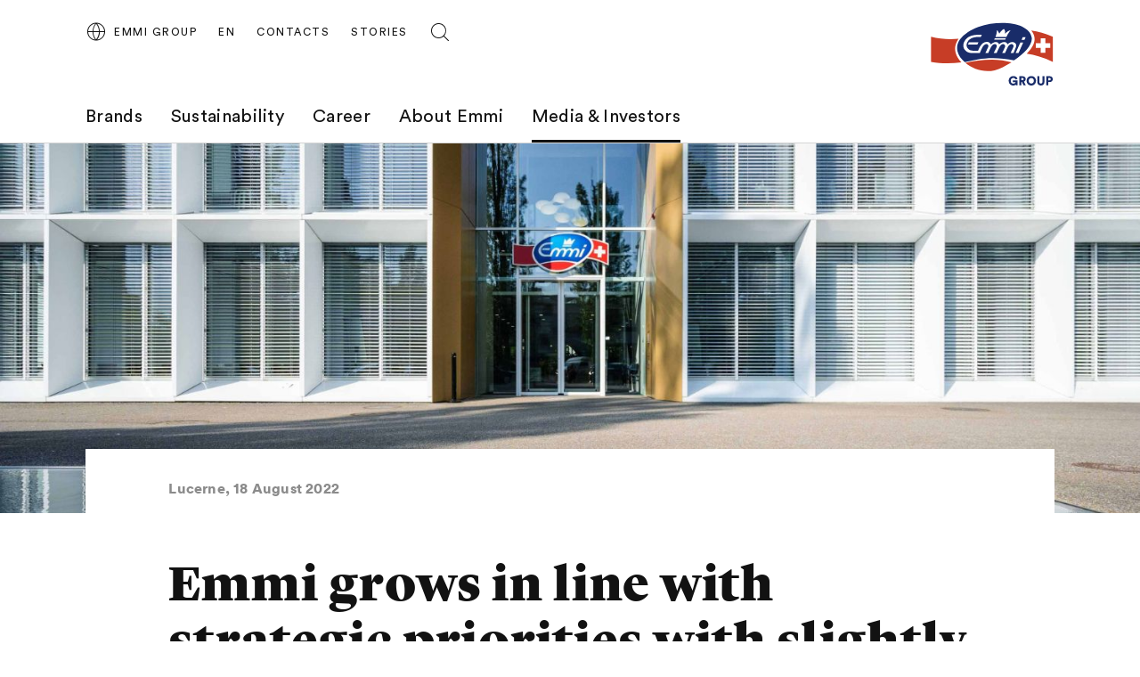

--- FILE ---
content_type: text/html;charset=UTF-8
request_url: https://group.emmi.com/che/en/media-investors/media-releases/emmi-hyr-2022
body_size: 13175
content:
<!DOCTYPE html>
<html lang="en" data-g-name="Page" data-setup='{ "authorMode": false, "allowGpcOptOut": false, "useGdpr": true, "isPrivacyPage": false }'
>

<head>
	
	



<meta charset="utf-8">

<meta name="application-name" content="emmi">
<meta name="viewport" content="width=device-width, initial-scale=1">
<meta name="keywords" content="">
<meta name="title" content="Emmi grows in line with strategic priorities with slightly lower profitability | Emmi Group">
<meta name="description" content="Ad hoc announcement pursuant to Art. 53 LR">

<link rel="canonical" itemprop="url" href="http://group.emmi.com/che/en/media-investors/media-releases/emmi-hyr-2022">

<link rel="alternate" hreflang="de-CH" href="https://group.emmi.com/che/de/medien-investoren/medienmitteilungen/emmi-hyr-2022">

<link rel="alternate" hreflang="fr-CH" href="https://group.emmi.com/che/fr/medias-investisseurs/communiques/emmi-hyr-2022">

<link rel="alternate" hreflang="en-CH" href="https://group.emmi.com/che/en/media-investors/media-releases/emmi-hyr-2022">

<link rel="alternate" hreflang="x-default" href="https://group.emmi.com/che/de/medien-investoren/medienmitteilungen/emmi-hyr-2022">


<meta property="og:title" content="Emmi grows in line with strategic priorities with slightly lower profitability | Emmi Group">
<meta property="og:description" content="Ad hoc announcement pursuant to Art. 53 LR">
<meta property="og:site_name" content="emmi">
<meta property="og:type" content="article">
<meta property="og:url" content="http://group.emmi.com/che/en/media-investors/media-releases/emmi-hyr-2022">
<meta property="og:image" content="http://group.emmi.com/.imaging/flex/crop/1200x630/dam/Corporate/Home/ST439564x.jpg">

<meta property="twitter:title" content="Emmi grows in line with strategic priorities with slightly lower profitability | Emmi Group">
<meta property="twitter:description" content="Ad hoc announcement pursuant to Art. 53 LR">
<meta property="twitter:card" content="summary_large_image">
<meta property="twitter:image" content="http://group.emmi.com/.imaging/flex/crop/1200x630/dam/Corporate/Home/ST439564x.jpg">

<title>Emmi grows in line with strategic priorities with slightly lower profitability | Emmi Group</title>

<link rel="apple-touch-icon" sizes="180x180" href="/.resources/frontend/assets/emmi/img/icon/apple-touch-icon~2026-01-23-13-24-25-000~cache.png">
<link rel="icon" type="image/png" sizes="96x96" href="/.resources/frontend/assets/emmi/img/icon/favicon-96x96~2026-01-23-13-24-25-000~cache.png">
<link rel="icon" type="image/svg+xml" href="/.resources/frontend/assets/emmi/img/icon/favicon~2026-01-23-13-24-25-000~cache.svg">
<link rel="shortcut icon" href="/.resources/frontend/assets/emmi/img/icon/favicon~2026-01-23-13-24-25-000~cache.ico">
<link rel="manifest" href="/.resources/frontend/assets/emmi/img/icon/site~2026-01-23-13-24-25-000~cache.webmanifest">

<meta name="msapplication-config" content="none">


	


<link href="/.resources/frontend/assets/emmi/css/ui.rev.min~2026-01-23-13-24-25-000~cache.css" rel="stylesheet">



	<script type="text/javascript">
		window.dataLayer=window.dataLayer||[];
		window.dataLayer=[{
			
				"event":"pageview",
			
				"page_name":"Emmi grows in line with strategic priorities with slightly lower profitability | Emmi Group",
			
				"page_type":"content",
			
				"page_category_01":"media-investors",
			
				"page_category_02":"media-releases",
			
				"page_category_03":"emmi-hyr-2022",
			
				"page_category_04":"none",
			
				"page_category_05":"none",
			
				"page_path_alternate":"/media-investors/media-releases/emmi-hyr-2022",
			
				"page_url":"http://group.emmi.com/che/en/media-investors/media-releases/emmi-hyr-2022",
			
				"site_country":"CHE",
			
				"site_language":"en",
			
				"site_profile":"emmi-group"
			
		}];
	</script>


<!-- Google Tag Manager -->
<script>(function(w,d,s,l,i){w[l]=w[l]||[];w[l].push({'gtm.start':
new Date().getTime(),event:'gtm.js'});var f=d.getElementsByTagName(s)[0],
j=d.createElement(s),dl=l!='dataLayer'?'&l='+l:'';j.async=true;j.src=
'https://www.googletagmanager.com/gtm.js?id='+i+dl;f.parentNode.insertBefore(j,f);
})(window,document,'script','dataLayer','GTM-T755NZN');</script>
<!-- End Google Tag Manager -->



	
	
	


	
</head>

<body class="h-layout--background-color-1" data-brand="emmi" data-country="che">
	<!-- Google Tag Manager (noscript) -->
<noscript><iframe src="https://www.googletagmanager.com/ns.html?id=GTM-T755NZN"
height="0" width="0" style="display:none;visibility:hidden"></iframe></noscript>
<!-- End Google Tag Manager (noscript) -->

	<header role="banner" data-gtm-position="header">
		<div class="o-header " data-g-name="Header">
	<div class="container-fluid">
		<div class="row">
			<div class="col-12">
				<div class="o-header__container ">
					<div class="o-header__nav" data-gtm-position="navigation">
						<div class="o-header__nav-mobile ">
							<div class="o-header__nav-mobile-trigger js-o-header__nav-mobile-trigger" data-overlay-id="overlay-nav-mobile" data-icon-init="burger-search" data-icon-close="close">
								
									
	<button class="a-button a-button--icon a-button--rounded a-button--ghost" type="button" data-g-name="Button">
		
			<span class=" a-button__icon a-button__icon--burger-search js-a-button__icon"></span>
		
		
	</button>


								
							</div>
							<div class="o-overlay o-overlay--nav-mobile  js-o-overlay" id="overlay-nav-mobile" data-g-name="Overlay" >
	<div class="o-overlay__backdrop js-o-overlay__backdrop"></div>
	<div class="o-overlay__container">
		
		
			<div class="o-overlay__body">
				<div class="o-overlay__body-inner">
					<div class="o-overlay__scrollable-content js-o-overlay__scrollable-content">
						

						
							<div class="m-nav-mobile js-m-nav-mobile" data-g-name="NavMobile">

	<div class="m-nav-mobile__back-wrap">
		<a href="#" class="m-nav-mobile__back state-m-nav-mobile__back--hidden js-m-nav-mobile__back">back</a>
	</div>

	<ul class="m-nav-mobile__list">
		
			<li class="m-nav-mobile__item m-nav-mobile__item--level1 js-m-nav-mobile__item js-m-nav-mobile__item--level1">
				<div class="m-nav-mobile__row">
					<a href="/che/en/brands" class="m-nav-mobile__link m-nav-mobile__link--has-children js-m-nav-mobile__link" >Brands</a>
				</div>
				
					<div class="m-nav-mobile__card m-nav-mobile__card--level2">
						<ul class="m-nav-mobile__list js-m-nav-mobile__list">
							
								<li class="m-nav-mobile__item js-m-nav-mobile__item js-m-nav-mobile__item--level2">
									<div class="m-nav-mobile__row">
										<a href="/che/en/brands/brand-overview-page" class="m-nav-mobile__link" >Brands</a>
									</div>
									

								</li>
							
								<li class="m-nav-mobile__item js-m-nav-mobile__item js-m-nav-mobile__item--level2">
									<div class="m-nav-mobile__row">
										<a href="/che/en/brands/faq" class="m-nav-mobile__link" >FAQ</a>
									</div>
									

								</li>
							
						</ul>
					</div>
				

			</li>
		
			<li class="m-nav-mobile__item m-nav-mobile__item--level1 js-m-nav-mobile__item js-m-nav-mobile__item--level1">
				<div class="m-nav-mobile__row">
					<a href="/che/en/sustainability" class="m-nav-mobile__link m-nav-mobile__link--has-children js-m-nav-mobile__link" >Sustainability</a>
				</div>
				
					<div class="m-nav-mobile__card m-nav-mobile__card--level2">
						<ul class="m-nav-mobile__list js-m-nav-mobile__list">
							
								<li class="m-nav-mobile__item js-m-nav-mobile__item js-m-nav-mobile__item--level2">
									<div class="m-nav-mobile__row">
										<a href="/che/en/sustainability/sustainability-model" class="m-nav-mobile__link m-nav-mobile__link--has-children js-m-nav-mobile__link" >Sustainability model</a>
									</div>
									
										<div class="m-nav-mobile__card m-nav-mobile__card--level3 js-m-nav-mobile__card">
											<ul class="m-nav-mobile__list js-m-nav-mobile__list">
												
													<li class="m-nav-mobile__item js-m-nav-mobile__item--level3">
														<a href="/che/en/sustainability/sustainability-model/sustainability-model" class="m-nav-mobile__link" >Sustainability model</a>
													</li>
												
													<li class="m-nav-mobile__item js-m-nav-mobile__item--level3">
														<a href="/che/en/sustainability/sustainability-model/people" class="m-nav-mobile__link" >People</a>
													</li>
												
													<li class="m-nav-mobile__item js-m-nav-mobile__item--level3">
														<a href="/che/en/sustainability/sustainability-model/communities" class="m-nav-mobile__link" >Communities</a>
													</li>
												
													<li class="m-nav-mobile__item js-m-nav-mobile__item--level3">
														<a href="/che/en/sustainability/sustainability-model/planet" class="m-nav-mobile__link" >Planet</a>
													</li>
												
											</ul>
										</div>
									

								</li>
							
								<li class="m-nav-mobile__item js-m-nav-mobile__item js-m-nav-mobile__item--level2">
									<div class="m-nav-mobile__row">
										<a href="/che/en/sustainability/initiatives-and-partnerships" class="m-nav-mobile__link" >Initiatives &amp; partnerships</a>
									</div>
									

								</li>
							
								<li class="m-nav-mobile__item js-m-nav-mobile__item js-m-nav-mobile__item--level2">
									<div class="m-nav-mobile__row">
										<a href="/che/en/sustainability/esg-expert-corner" class="m-nav-mobile__link" >ESG expert corner</a>
									</div>
									

								</li>
							
						</ul>
					</div>
				

			</li>
		
			<li class="m-nav-mobile__item m-nav-mobile__item--level1 js-m-nav-mobile__item js-m-nav-mobile__item--level1">
				<div class="m-nav-mobile__row">
					<a href="/che/en/working-at-emmi" class="m-nav-mobile__link m-nav-mobile__link--has-children js-m-nav-mobile__link" >Career</a>
				</div>
				
					<div class="m-nav-mobile__card m-nav-mobile__card--level2">
						<ul class="m-nav-mobile__list js-m-nav-mobile__list">
							
								<li class="m-nav-mobile__item js-m-nav-mobile__item js-m-nav-mobile__item--level2">
									<div class="m-nav-mobile__row">
										<a href="/che/en/working-at-emmi/why-emmi" class="m-nav-mobile__link" >Working at Emmi</a>
									</div>
									

								</li>
							
								<li class="m-nav-mobile__item js-m-nav-mobile__item js-m-nav-mobile__item--level2">
									<div class="m-nav-mobile__row">
										<a href="/che/en/working-at-emmi/job-vacancies" class="m-nav-mobile__link" >Job Vacancies</a>
									</div>
									

								</li>
							
								<li class="m-nav-mobile__item js-m-nav-mobile__item js-m-nav-mobile__item--level2">
									<div class="m-nav-mobile__row">
										<a href="/che/en/working-at-emmi/professions" class="m-nav-mobile__link" >Professions </a>
									</div>
									

								</li>
							
								<li class="m-nav-mobile__item js-m-nav-mobile__item js-m-nav-mobile__item--level2">
									<div class="m-nav-mobile__row">
										<a href="/che/en/working-at-emmi/apprenticeships" class="m-nav-mobile__link" >Apprenticeships</a>
									</div>
									

								</li>
							
								<li class="m-nav-mobile__item js-m-nav-mobile__item js-m-nav-mobile__item--level2">
									<div class="m-nav-mobile__row">
										<a href="/che/en/working-at-emmi/students-and-graduates" class="m-nav-mobile__link" >Students and graduates</a>
									</div>
									

								</li>
							
						</ul>
					</div>
				

			</li>
		
			<li class="m-nav-mobile__item m-nav-mobile__item--level1 js-m-nav-mobile__item js-m-nav-mobile__item--level1">
				<div class="m-nav-mobile__row">
					<a href="/che/en/about-emmi" class="m-nav-mobile__link m-nav-mobile__link--has-children js-m-nav-mobile__link" >About Emmi</a>
				</div>
				
					<div class="m-nav-mobile__card m-nav-mobile__card--level2">
						<ul class="m-nav-mobile__list js-m-nav-mobile__list">
							
								<li class="m-nav-mobile__item js-m-nav-mobile__item js-m-nav-mobile__item--level2">
									<div class="m-nav-mobile__row">
										<a href="/che/en/about-emmi/our-values" class="m-nav-mobile__link" >Purpose, vision and values</a>
									</div>
									

								</li>
							
								<li class="m-nav-mobile__item js-m-nav-mobile__item js-m-nav-mobile__item--level2">
									<div class="m-nav-mobile__row">
										<a href="/che/en/about-emmi/portrait-strategy-values" class="m-nav-mobile__link" >Strategy and portrait</a>
									</div>
									

								</li>
							
								<li class="m-nav-mobile__item js-m-nav-mobile__item js-m-nav-mobile__item--level2">
									<div class="m-nav-mobile__row">
										<a href="/che/en/about-emmi/organisation" class="m-nav-mobile__link" >Organization</a>
									</div>
									

								</li>
							
								<li class="m-nav-mobile__item js-m-nav-mobile__item js-m-nav-mobile__item--level2">
									<div class="m-nav-mobile__row">
										<a href="/che/en/about-emmi/history-of-emmi" class="m-nav-mobile__link" >History</a>
									</div>
									

								</li>
							
								<li class="m-nav-mobile__item js-m-nav-mobile__item js-m-nav-mobile__item--level2">
									<div class="m-nav-mobile__row">
										<a href="/che/en/about-emmi/our-locations" class="m-nav-mobile__link" >Locations Switzerland</a>
									</div>
									

								</li>
							
								<li class="m-nav-mobile__item js-m-nav-mobile__item js-m-nav-mobile__item--level2">
									<div class="m-nav-mobile__row">
										<a href="/che/en/about-emmi/emmi-worldwide" class="m-nav-mobile__link" >Locations worldwide</a>
									</div>
									

								</li>
							
								<li class="m-nav-mobile__item js-m-nav-mobile__item js-m-nav-mobile__item--level2">
									<div class="m-nav-mobile__row">
										<a href="/che/en/about-emmi/milk-producer" class="m-nav-mobile__link" >Emmi Farmer Ambassadors</a>
									</div>
									

								</li>
							
								<li class="m-nav-mobile__item js-m-nav-mobile__item js-m-nav-mobile__item--level2">
									<div class="m-nav-mobile__row">
										<a href="/che/en/about-emmi/sponsorship" class="m-nav-mobile__link" >Sponsorship </a>
									</div>
									

								</li>
							
						</ul>
					</div>
				

			</li>
		
			<li class="m-nav-mobile__item m-nav-mobile__item--level1 js-m-nav-mobile__item js-m-nav-mobile__item--level1">
				<div class="m-nav-mobile__row">
					<a href="/che/en/media-investors" class="m-nav-mobile__link m-nav-mobile__link--has-children js-m-nav-mobile__link" >Media &amp; Investors</a>
				</div>
				
					<div class="m-nav-mobile__card m-nav-mobile__card--level2">
						<ul class="m-nav-mobile__list js-m-nav-mobile__list">
							
								<li class="m-nav-mobile__item js-m-nav-mobile__item js-m-nav-mobile__item--level2">
									<div class="m-nav-mobile__row">
										<a href="/che/en/media-investors/media-releases" class="m-nav-mobile__link" >Media Releases </a>
									</div>
									

								</li>
							
								<li class="m-nav-mobile__item js-m-nav-mobile__item js-m-nav-mobile__item--level2">
									<div class="m-nav-mobile__row">
										<a href="/che/en/media-investors/media-corner" class="m-nav-mobile__link" >Media Corner</a>
									</div>
									

								</li>
							
								<li class="m-nav-mobile__item js-m-nav-mobile__item js-m-nav-mobile__item--level2">
									<div class="m-nav-mobile__row">
										<a href="/che/en/media-investors/share-price" class="m-nav-mobile__link" >Shares &amp; Analysts</a>
									</div>
									

								</li>
							
								<li class="m-nav-mobile__item js-m-nav-mobile__item js-m-nav-mobile__item--level2">
									<div class="m-nav-mobile__row">
										<a href="/che/en/media-investors/deadlines" class="m-nav-mobile__link" >Financial calendar</a>
									</div>
									

								</li>
							
								<li class="m-nav-mobile__item js-m-nav-mobile__item js-m-nav-mobile__item--level2">
									<div class="m-nav-mobile__row">
										<a href="/che/en/media-investors/am-2025" class="m-nav-mobile__link" >General Meeting of Emmi AG 2025</a>
									</div>
									

								</li>
							
								<li class="m-nav-mobile__item js-m-nav-mobile__item js-m-nav-mobile__item--level2">
									<div class="m-nav-mobile__row">
										<a href="https://report.emmi.com/h2025/en/key-figures" class="m-nav-mobile__link"  target="_blank" rel="noopener noreferrer" >Key Figures</a>
									</div>
									

								</li>
							
								<li class="m-nav-mobile__item js-m-nav-mobile__item js-m-nav-mobile__item--level2">
									<div class="m-nav-mobile__row">
										<a href="https://report.emmi.com/en/" class="m-nav-mobile__link"  target="_blank" rel="noopener noreferrer" >Reports &amp; Downloads</a>
									</div>
									

								</li>
							
								<li class="m-nav-mobile__item js-m-nav-mobile__item js-m-nav-mobile__item--level2">
									<div class="m-nav-mobile__row">
										<a href="/che/en/media-investors/contacts-for-media-and-investors" class="m-nav-mobile__link" >Contact</a>
									</div>
									

								</li>
							
								<li class="m-nav-mobile__item js-m-nav-mobile__item js-m-nav-mobile__item--level2">
									<div class="m-nav-mobile__row">
										<a href="/che/en/media-investors/emmi-news-service" class="m-nav-mobile__link" >Emmi News Service</a>
									</div>
									

								</li>
							
						</ul>
					</div>
				

			</li>
		
	</ul>
</div>

						
							<div class="m-meta-links">
	<div class="container-fluid">
		<div class="row">
			<div class="col-12">
				<ul class="m-meta-links__link-list">
					
						<li class="m-meta-links__link-item m-meta-links__link-item--contact">
							<a class="m-meta-links__link" href="/che/en/about-emmi/contacts">
								<span class="m-meta-links__link-icon">
									
									
										<svg class="a-icon" xmlns="http://www.w3.org/2000/svg">
	<use xmlns:xlink="http://www.w3.org/1999/xlink" xlink:href="/.resources/frontend/assets/emmi/svg/icons~1970-01-01-00-00-00-000~cache.svg#kontakt"></use>
</svg>

									
									
								</span>
								<span class="m-meta-links__link-text">Contacts</span>
							</a>
						</li>
					
						<li class="m-meta-links__link-item m-meta-links__link-item--media">
							<a class="m-meta-links__link" href="/che/en/stories">
								<span class="m-meta-links__link-icon">
									
									
									
										<svg class="a-icon" xmlns="http://www.w3.org/2000/svg">
	<use xmlns:xlink="http://www.w3.org/1999/xlink" xlink:href="/.resources/frontend/assets/emmi/svg/icons~1970-01-01-00-00-00-000~cache.svg#book-open"></use>
</svg>

									
								</span>
								<span class="m-meta-links__link-text">Stories</span>
							</a>
						</li>
					
						<li class="m-meta-links__link-item m-meta-links__link-item--search">
							<a class="m-meta-links__link" href="/che/en/search">
								<span class="m-meta-links__link-icon">
									
										<svg class="a-icon" xmlns="http://www.w3.org/2000/svg">
	<use xmlns:xlink="http://www.w3.org/1999/xlink" xlink:href="/.resources/frontend/assets/emmi/svg/icons~1970-01-01-00-00-00-000~cache.svg#search"></use>
</svg>

									
									
									
								</span>
								<span class="m-meta-links__link-text">Search</span>
							</a>
						</li>
					
				</ul>
			</div>
		</div>
	</div>
</div>

						
							
	<div class="m-language-selector-mobile">
		<div class="container-fluid">
			<div class="row">
				<div class="col-12">
					<ul class="m-language-selector-mobile__link-list">
						
							<li class="m-language-selector-mobile__link-item">
								<a class="m-language-selector-mobile__link state-m-language-selector-mobile__link--active" href="/che/en/media-investors/media-releases/emmi-hyr-2022" data-gtm-name="language: EN" data-gtm-position="header">
									EN
								</a>
							</li>
						
							<li class="m-language-selector-mobile__link-item">
								<a class="m-language-selector-mobile__link" href="/che/de/medien-investoren/medienmitteilungen/emmi-hyr-2022" data-gtm-name="language: DE" data-gtm-position="header">
									DE
								</a>
							</li>
						
							<li class="m-language-selector-mobile__link-item">
								<a class="m-language-selector-mobile__link" href="/che/fr/medias-investisseurs/communiques/emmi-hyr-2022" data-gtm-name="language: FR" data-gtm-position="header">
									FR
								</a>
							</li>
						
					</ul>
				</div>
			</div>
		</div>
	</div>


						

						
	</div>
</div>
</div>

</div>

</div>

						</div>
						
							<div class="o-header__nav-desktop">
								<div class="m-nav js-m-nav" data-g-name="Nav">
	<ul class="m-nav__list">
		
			<li class="m-nav__list-item">
				<a href="/che/en/brands" class="m-nav__link js-m-nav__link">Brands</a>
				
					<div class="m-nav__flyout js-m-nav__flyout">
						<ul class="m-nav__sub-level js-m-nav__sub-level">
							
								<li class="m-nav__sub-level-item js-m-nav__sub-level-item">
									<a href="/che/en/brands/brand-overview-page" class="m-nav__sub-level-link js-m-nav__sub-level-link">Brands</a>
									
								</li>
							
								<li class="m-nav__sub-level-item js-m-nav__sub-level-item">
									<a href="/che/en/brands/faq" class="m-nav__sub-level-link js-m-nav__sub-level-link">FAQ</a>
									
								</li>
							
						</ul>

						<div class="js-m-nav__spacer"></div>
						<div class="m-nav__outer-overlay js-m-nav__outer-overlay"></div>
					</div>
				
			</li>
		
			<li class="m-nav__list-item">
				<a href="/che/en/sustainability" class="m-nav__link js-m-nav__link">Sustainability</a>
				
					<div class="m-nav__flyout js-m-nav__flyout">
						<ul class="m-nav__sub-level js-m-nav__sub-level">
							
								<li class="m-nav__sub-level-item js-m-nav__sub-level-item">
									<a href="/che/en/sustainability/sustainability-model" class="m-nav__sub-level-link state-m-nav--has-children js-m-nav__sub-level-link">Sustainability model</a>
									
										<ul class="m-nav__sub-level js-m-nav__sub-level">
											
												<li class="m-nav__sub-level-item js-m-nav__sub-level-item">
													<a href="/che/en/sustainability/sustainability-model/sustainability-model" class="m-nav__sub-level-link js-m-nav__sub-level-link">Sustainability model</a>
												</li>
											
												<li class="m-nav__sub-level-item js-m-nav__sub-level-item">
													<a href="/che/en/sustainability/sustainability-model/people" class="m-nav__sub-level-link js-m-nav__sub-level-link">People</a>
												</li>
											
												<li class="m-nav__sub-level-item js-m-nav__sub-level-item">
													<a href="/che/en/sustainability/sustainability-model/communities" class="m-nav__sub-level-link js-m-nav__sub-level-link">Communities</a>
												</li>
											
												<li class="m-nav__sub-level-item js-m-nav__sub-level-item">
													<a href="/che/en/sustainability/sustainability-model/planet" class="m-nav__sub-level-link js-m-nav__sub-level-link">Planet</a>
												</li>
											
										</ul>
									
								</li>
							
								<li class="m-nav__sub-level-item js-m-nav__sub-level-item">
									<a href="/che/en/sustainability/initiatives-and-partnerships" class="m-nav__sub-level-link js-m-nav__sub-level-link">Initiatives &amp; partnerships</a>
									
								</li>
							
								<li class="m-nav__sub-level-item js-m-nav__sub-level-item">
									<a href="/che/en/sustainability/esg-expert-corner" class="m-nav__sub-level-link js-m-nav__sub-level-link">ESG expert corner</a>
									
								</li>
							
						</ul>

						<div class="js-m-nav__spacer"></div>
						<div class="m-nav__outer-overlay js-m-nav__outer-overlay"></div>
					</div>
				
			</li>
		
			<li class="m-nav__list-item">
				<a href="/che/en/working-at-emmi" class="m-nav__link js-m-nav__link">Career</a>
				
					<div class="m-nav__flyout js-m-nav__flyout">
						<ul class="m-nav__sub-level js-m-nav__sub-level">
							
								<li class="m-nav__sub-level-item js-m-nav__sub-level-item">
									<a href="/che/en/working-at-emmi/why-emmi" class="m-nav__sub-level-link js-m-nav__sub-level-link">Working at Emmi</a>
									
								</li>
							
								<li class="m-nav__sub-level-item js-m-nav__sub-level-item">
									<a href="/che/en/working-at-emmi/job-vacancies" class="m-nav__sub-level-link js-m-nav__sub-level-link">Job Vacancies</a>
									
								</li>
							
								<li class="m-nav__sub-level-item js-m-nav__sub-level-item">
									<a href="/che/en/working-at-emmi/professions" class="m-nav__sub-level-link js-m-nav__sub-level-link">Professions </a>
									
								</li>
							
								<li class="m-nav__sub-level-item js-m-nav__sub-level-item">
									<a href="/che/en/working-at-emmi/apprenticeships" class="m-nav__sub-level-link js-m-nav__sub-level-link">Apprenticeships</a>
									
								</li>
							
								<li class="m-nav__sub-level-item js-m-nav__sub-level-item">
									<a href="/che/en/working-at-emmi/students-and-graduates" class="m-nav__sub-level-link js-m-nav__sub-level-link">Students and graduates</a>
									
								</li>
							
						</ul>

						<div class="js-m-nav__spacer"></div>
						<div class="m-nav__outer-overlay js-m-nav__outer-overlay"></div>
					</div>
				
			</li>
		
			<li class="m-nav__list-item">
				<a href="/che/en/about-emmi" class="m-nav__link js-m-nav__link">About Emmi</a>
				
					<div class="m-nav__flyout js-m-nav__flyout">
						<ul class="m-nav__sub-level js-m-nav__sub-level">
							
								<li class="m-nav__sub-level-item js-m-nav__sub-level-item">
									<a href="/che/en/about-emmi/our-values" class="m-nav__sub-level-link js-m-nav__sub-level-link">Purpose, vision and values</a>
									
								</li>
							
								<li class="m-nav__sub-level-item js-m-nav__sub-level-item">
									<a href="/che/en/about-emmi/portrait-strategy-values" class="m-nav__sub-level-link js-m-nav__sub-level-link">Strategy and portrait</a>
									
								</li>
							
								<li class="m-nav__sub-level-item js-m-nav__sub-level-item">
									<a href="/che/en/about-emmi/organisation" class="m-nav__sub-level-link js-m-nav__sub-level-link">Organization</a>
									
								</li>
							
								<li class="m-nav__sub-level-item js-m-nav__sub-level-item">
									<a href="/che/en/about-emmi/history-of-emmi" class="m-nav__sub-level-link js-m-nav__sub-level-link">History</a>
									
								</li>
							
								<li class="m-nav__sub-level-item js-m-nav__sub-level-item">
									<a href="/che/en/about-emmi/our-locations" class="m-nav__sub-level-link js-m-nav__sub-level-link">Locations Switzerland</a>
									
								</li>
							
								<li class="m-nav__sub-level-item js-m-nav__sub-level-item">
									<a href="/che/en/about-emmi/emmi-worldwide" class="m-nav__sub-level-link js-m-nav__sub-level-link">Locations worldwide</a>
									
								</li>
							
								<li class="m-nav__sub-level-item js-m-nav__sub-level-item">
									<a href="/che/en/about-emmi/milk-producer" class="m-nav__sub-level-link js-m-nav__sub-level-link">Emmi Farmer Ambassadors</a>
									
								</li>
							
								<li class="m-nav__sub-level-item js-m-nav__sub-level-item">
									<a href="/che/en/about-emmi/sponsorship" class="m-nav__sub-level-link js-m-nav__sub-level-link">Sponsorship </a>
									
								</li>
							
						</ul>

						<div class="js-m-nav__spacer"></div>
						<div class="m-nav__outer-overlay js-m-nav__outer-overlay"></div>
					</div>
				
			</li>
		
			<li class="m-nav__list-item">
				<a href="/che/en/media-investors" class="m-nav__link m-nav--current-page state-m-nav__link--active js-m-nav__link">Media &amp; Investors</a>
				
					<div class="m-nav__flyout js-m-nav__flyout">
						<ul class="m-nav__sub-level js-m-nav__sub-level">
							
								<li class="m-nav__sub-level-item js-m-nav__sub-level-item">
									<a href="/che/en/media-investors/media-releases" class="m-nav__sub-level-link m-nav--current-page state-m-nav__sub-level-link--active js-m-nav__sub-level-link">Media Releases </a>
									
								</li>
							
								<li class="m-nav__sub-level-item js-m-nav__sub-level-item">
									<a href="/che/en/media-investors/media-corner" class="m-nav__sub-level-link js-m-nav__sub-level-link">Media Corner</a>
									
								</li>
							
								<li class="m-nav__sub-level-item js-m-nav__sub-level-item">
									<a href="/che/en/media-investors/share-price" class="m-nav__sub-level-link js-m-nav__sub-level-link">Shares &amp; Analysts</a>
									
								</li>
							
								<li class="m-nav__sub-level-item js-m-nav__sub-level-item">
									<a href="/che/en/media-investors/deadlines" class="m-nav__sub-level-link js-m-nav__sub-level-link">Financial calendar</a>
									
								</li>
							
								<li class="m-nav__sub-level-item js-m-nav__sub-level-item">
									<a href="/che/en/media-investors/am-2025" class="m-nav__sub-level-link js-m-nav__sub-level-link">General Meeting of Emmi AG 2025</a>
									
								</li>
							
								<li class="m-nav__sub-level-item js-m-nav__sub-level-item">
									<a href="https://report.emmi.com/h2025/en/key-figures" class="m-nav__sub-level-link js-m-nav__sub-level-link" target="_blank" rel="noopener noreferrer">Key Figures</a>
									
								</li>
							
								<li class="m-nav__sub-level-item js-m-nav__sub-level-item">
									<a href="https://report.emmi.com/en/" class="m-nav__sub-level-link js-m-nav__sub-level-link" target="_blank" rel="noopener noreferrer">Reports &amp; Downloads</a>
									
								</li>
							
								<li class="m-nav__sub-level-item js-m-nav__sub-level-item">
									<a href="/che/en/media-investors/contacts-for-media-and-investors" class="m-nav__sub-level-link js-m-nav__sub-level-link">Contact</a>
									
								</li>
							
								<li class="m-nav__sub-level-item js-m-nav__sub-level-item">
									<a href="/che/en/media-investors/emmi-news-service" class="m-nav__sub-level-link js-m-nav__sub-level-link">Emmi News Service</a>
									
								</li>
							
						</ul>

						<div class="js-m-nav__spacer"></div>
						<div class="m-nav__outer-overlay js-m-nav__outer-overlay"></div>
					</div>
				
			</li>
		
	</ul>
</div>

							</div>
						
					</div>
					<div class="o-header__meta">
						
							<div class="m-country-selector " data-g-name="CountrySelector">
	<div class="m-country-selector__trigger js-m-country-selector__trigger" data-overlay-id="overlay-country-selector" data-icon-init="globe" data-icon-close="close">
		<button class="a-button a-button--icon a-button--rounded a-button--country-selector a-button--ghost" type="button" data-g-name="Button" >
	<span class="a-button__icon a-button__icon--globe js-a-button__icon"></span>
	<span class="a-button__text">
		Emmi Group
	</span>
</button>

	</div>
	
		<div class="o-overlay o-overlay--country-selector  js-o-overlay" id="overlay-country-selector" data-g-name="Overlay"  data-closeable="true" >
	<div class="o-overlay__backdrop js-o-overlay__backdrop"></div>
	<div class="o-overlay__container">
		
			<div class="o-overlay__header">
				
					<div class="m-country-selector-header">
	<div class="container-fluid m-country-selector-header__container-fluid">
		<div class="row">
			<div class="col-12">
				<div class="m-country-selector-header__container">
					<div class="m-country-selector-header__title">Emmi country pages:</div>
				</div>
			</div>
		</div>
	</div>
</div>

				
			</div>
		
		
			<div class="o-overlay__body">
				<div class="o-overlay__body-inner">
					<div class="o-overlay__scrollable-content js-o-overlay__scrollable-content">
						

						
							<div class="m-country-selector-body">
	<div class="container-fluid m-country-selector-body__container-fluid">
		<div class="row">
			<div class="col-12">
				<ul class="m-country-selector-body__container">
					
						<li>
							<a class="m-country-selector-body__link state-m-country-selector-body__link--active" href="/che/en" data-gtm-name="country: Switzerland">Switzerland</a>
						</li>
					
						<li>
							<a class="m-country-selector-body__link" href="/asia/en" data-gtm-name="country: Asia">Asia</a>
						</li>
					
						<li>
							<a class="m-country-selector-body__link" href="/benelux" data-gtm-name="country: Benelux">Benelux</a>
						</li>
					
						<li>
							<a class="m-country-selector-body__link" href="/can" data-gtm-name="country: Canada">Canada</a>
						</li>
					
						<li>
							<a class="m-country-selector-body__link" href="/deu" data-gtm-name="country: Germany">Germany</a>
						</li>
					
						<li>
							<a class="m-country-selector-body__link" href="/gbr/en" data-gtm-name="country: United Kingdom">United Kingdom</a>
						</li>
					
						<li>
							<a class="m-country-selector-body__link" href="/ita" data-gtm-name="country: Italy">Italy</a>
						</li>
					
						<li>
							<a class="m-country-selector-body__link" href="/aut" data-gtm-name="country: Austria">Austria</a>
						</li>
					
						<li>
							<a class="m-country-selector-body__link" href="/usa/en" data-gtm-name="country: USA">USA</a>
						</li>
					
				</ul>
			</div>
		</div>
	</div>
</div>

						

						
	</div>
</div>
</div>

</div>

	<div class="o-overlay__close-button-wrapper">
		<div class="o-overlay__close-button js-o-overlay__close-button">
			
	
	<button class="a-button a-button--icon a-button--light a-button--rounded a-button--no-border a-button--no-background" type="button" data-g-name="Button">
		
			<span class=" a-button__icon a-button__icon--close js-a-button__icon"></span>
		
		
	</button>


			
		</div>
	</div>

</div>

	
</div>

						
						
							
								<div class="o-header__language-selector-desktop">
									<div class="m-language-selector" data-g-name="LanguageSelector">
	<button class="m-language-selector__trigger js-m-language-selector__trigger" type="button" data-overlay-id="overlay-language-selector">
		EN
	</button>
	<div class="o-overlay o-overlay--language-selector-desktop  js-o-overlay" id="overlay-language-selector" data-g-name="Overlay"  data-closeable="true" >
	<div class="o-overlay__backdrop js-o-overlay__backdrop"></div>
	<div class="o-overlay__container">
		
			<div class="o-overlay__header">
				
					<div class="m-language-selector-header">
	<div class="m-language-selector-header__container">
		<div class="m-language-selector-header__title">Change language</div>
	</div>
</div>

				
			</div>
		
		
			<div class="o-overlay__body">
				<div class="o-overlay__body-inner">
					<div class="o-overlay__scrollable-content js-o-overlay__scrollable-content">
						

						
							<div class="m-language-selector-body">
	<ul class="m-language-selector-body__container">
		
			<li class="m-language-selector-body__link-item">
				<a class="m-language-selector-body__link state-m-language-selector-body__link--active" href="/che/en/media-investors/media-releases/emmi-hyr-2022" data-gtm-name="language: EN">
					English
				</a>
			</li>
		
			<li class="m-language-selector-body__link-item">
				<a class="m-language-selector-body__link" href="/che/de/medien-investoren/medienmitteilungen/emmi-hyr-2022" data-gtm-name="language: DE">
					German
				</a>
			</li>
		
			<li class="m-language-selector-body__link-item">
				<a class="m-language-selector-body__link" href="/che/fr/medias-investisseurs/communiques/emmi-hyr-2022" data-gtm-name="language: FR">
					French
				</a>
			</li>
		
	</ul>
</div>

						

						
	</div>
</div>
</div>

</div>

	<div class="o-overlay__close-button-wrapper">
		<div class="o-overlay__close-button js-o-overlay__close-button">
			
	
	<button class="a-button a-button--icon a-button--light a-button--rounded a-button--no-border a-button--no-background" type="button" data-g-name="Button">
		
			<span class=" a-button__icon a-button__icon--close js-a-button__icon"></span>
		
		
	</button>


			
		</div>
	</div>

</div>

</div>

								</div>
							
							<div class="o-header__meta-links">
								<div class="m-meta-links">
	<ul class="m-meta-links__link-list">
		
			<li class="m-meta-links__link-item m-meta-links__link-item--contact">
				<a class="m-meta-links__link" href="/che/en/about-emmi/contacts">
					
					<span class="m-meta-links__link-text">Contacts</span>
				</a>
			</li>
		
			<li class="m-meta-links__link-item m-meta-links__link-item--media">
				<a class="m-meta-links__link" href="/che/en/stories">
					
					<span class="m-meta-links__link-text">Stories</span>
				</a>
			</li>
		
			<li class="m-meta-links__link-item m-meta-links__link-item--search">
				<a class="m-meta-links__link" href="/che/en/search">
					
						<span class="m-meta-links__link-icon">
							<svg class="a-icon" xmlns="http://www.w3.org/2000/svg">
	<use xmlns:xlink="http://www.w3.org/1999/xlink" xlink:href="/.resources/frontend/assets/emmi/svg/icons~1970-01-01-00-00-00-000~cache.svg#search"></use>
</svg>

						</span>
					
					<span class="m-meta-links__link-text">Search</span>
				</a>
			</li>
		
	</ul>
</div>

							</div>
						
					</div>
					<div class="o-header__logo">
						
							<div class="a-logo">
	<a href="/che/en" class="a-logo__link">

	<img class="a-logo__img" src="/.resources/frontend/assets/emmi/img/logo/logo~2026-01-23-13-24-25-000~cache.svg" alt="">

	</a>
</div>

							
					</div>
				</div>
			</div>
		</div>
	</div>
</div>

	</header>

	<main role="main" data-gtm-position="body">
		<section id="a11y-stage">
			
	<div class="cms-stage-simple
	
	
	 cms-stage-simple--page-bg-color-1
	">

	
		<div class="cms-stage-simple__media-container">
			<div class="a-img a-img--fit-parent">
	<img class="a-img__image js-a-img--lazyload "
		data-sizes="auto"
		src="/.imaging/flex/crop/749x424/dam/Corporate/Home/ST439564x.jpg"
		srcset="[data-uri]"
		data-srcset="/.imaging/flex/crop/749x424/dam/Corporate/Home/ST439564x.jpg 749w, /.imaging/flex/crop/899x508/dam/Corporate/Home/ST439564x.jpg 899w, /.imaging/flex/crop/1199x678/dam/Corporate/Home/ST439564x.jpg 1199w, /.imaging/flex/crop/1498x847/dam/Corporate/Home/ST439564x.jpg 1498w, /.imaging/flex/crop/1920x1085/dam/Corporate/Home/ST439564x.jpg 1920w, /.imaging/flex/crop/1798x1016/dam/Corporate/Home/ST439564x.jpg 1798w, /.imaging/flex/crop/2398x1355/dam/Corporate/Home/ST439564x.jpg 2398w, /.imaging/flex/crop/3840x2170/dam/Corporate/Home/ST439564x.jpg 3840w, "
		alt="home-hauptsitz-luzern">
	<div class="a-img__loader"><div class="a-loader a-loader--fit-parent">
	<div class="a-loader__wrap">
		<span class="a-loader__dot"></span>
		<span class="a-loader__dot"></span>
		<span class="a-loader__dot"></span>
		<span class="a-loader__dot"></span>
		<span class="a-loader__dot"></span>
		<span class="a-loader__dot"></span>
	</div>
</div>
</div>
</div>

		</div>
	

	<div class="cms-stage-simple__info-container">
		<div class="container-fluid">
			<div class="row">
				<div class="col-12">
					<div class="cms-stage-simple__info">
						<div class="row">
							<div class="col-12 col-sm-10 offset-sm-1">
								
									<span class="cms-stage-simple__label">Lucerne, 18 August 2022 </span>
								
								<h1 class="cms-stage-simple__title">
									Emmi grows in line with strategic priorities with slightly lower profitability
								</h1>
								
									<p class="cms-stage-simple__lead">
										Ad hoc announcement pursuant to Art. 53 LR
									</p>
								
							</div>
						</div>
					</div>
				</div>
			</div>
		</div>
	</div>
</div>



		</section>

		<section id="a11y-main">
			
	<div class="cms-richtext container-fluid">
	<div class="row">
		<div class="col-sm-10 offset-sm-1">
			
				<div class="a-text a-text--page-bg-color-1" data-t-name="Text">
	
	
		<p><strong>The Emmi Group increased its half-year sales by 7.1% to CHF 2,016.5 million in a persistently challenging environment, confirming that it is on the right strategic course. The main contributors to the broad-based organic growth of 5.4% were the international business, differentiated brand concepts such as Emmi Caff&egrave; Latte and innovative desserts, as well as the recovery in the food service sector. Emmi also made progress with its portfolio transformation, for example with the integration of the Athenos business in the USA, and in its commitment to sustainable dairy with the launch of the &ldquo;KlimaStaR Milch&rdquo; resource project. Due to the delayed effect of input cost-related sales price increases, total sales grew stronger than the operating result, with EBIT of CHF 108.6 million and net profit of CHF 78.1 million. For the full-year, Emmi anticipates slightly higher organic growth of 5% to 6% driven by inflation and a slightly lower result. The medium-term forecast remains unchanged.&nbsp;</strong></p>

	
</div>

			
		</div>
	</div>
</div>


	<div class="cms-richtext container-fluid">
	<div class="row">
		<div class="col-sm-10 offset-sm-1">
			
				<div class="a-text a-text--page-bg-color-1" data-t-name="Text">
	
	
		<ul>
	<li>Broad-based sales growth of 7.1%, exceeding own expectations: organic 5.4%, acquisition effect 2.3% and currency effect -0.6%</li>
	<li>Strong organic, price-driven growth in the divisions Americas (11.8%) and Europe (6.5%) &ndash; stable performance in the Swiss home market (0.8%)&nbsp;</li>
	<li>Sustained momentum in brand concepts such as Emmi Caff&egrave; Latte and strategic niches such as Italian speciality desserts</li>
	<li>Further progress in portfolio transformation with the integration of the Athenos business (USA) and the sale of the Ambrosi stake (ITA, July 2022)&nbsp;</li>
	<li>Massively higher purchasing and logistics costs dampen gross profit margin of 35.1%&nbsp;</li>
	<li>EBIT of CHF 108.6 million with EBIT margin of 5.4%; Net profit of CHF 78.1 million with net profit margin of 3.9%</li>
	<li>Adjusted full-year guidance with organic growth of 5% to 6% (previously 2.5% to 3.5%), EBIT of CHF 265 million to 280 million (previously CHF 290 million to 305 million) and a net profit margin of 4.5% to 5.0% (previously 5.0% to 5.5%)</li>
</ul>

	
</div>

			
		</div>
	</div>
</div>


	<div class="cms-richtext container-fluid">
	<div class="row">
		<div class="col-sm-10 offset-sm-1">
			
				<div class="a-text a-text--page-bg-color-1" data-t-name="Text">
	
	
		<p>&quot;The strong, broad-based growth in an increasingly challenging environment confirms our strategic focus on a diversified country and product portfolio as well as the targeted expansion of profitable niches,&quot; says Urs Riedener, CEO of the Emmi Group.&nbsp;<br />
<br />
&quot;With differentiated brand concepts and a range of innovations, we again succeeded in getting people excited about our brands and products. Our locally anchored organisation has also taken targeted action to counter skyrocketing purchasing costs and ongoing supply chains disruptions, and the sales price increases we have introduced are starting having an impact. I am confident that&nbsp;we will be able to achieve our revised full-year targets thanks to the commitment of our more than 9,000 employees, our clear strategic direction as well as operational efficiency and further responsible price adjustments. In addition, we will continue to invest in the sustainable design of our products and processes in the conviction that only a concerted approach can mitigate the negative effects of climate change. This remains an integral part of Emmi&rsquo;s strategy and strengthens our ability to create the best dairy moments and shared value over the long term.&quot;</p>

	
</div>

			
		</div>
	</div>
</div>


	<div class="cms-richtext container-fluid cms-richtext--only-title">
	<div class="row">
		<div class="col-sm-10 offset-sm-1">
			
				<div class="a-text a-text--page-bg-color-1" data-t-name="Text">
	
		
			<h2>Key figures</h2>
		
	
	
</div>

			
		</div>
	</div>
</div>


	<div class="cms-image cms-image--page-bg-color-1">
	<div class="container-fluid">
		<div class="row">
			<div class="col-sm-12">
				<div class="cms-image__image">
					<div class="a-img">
	<img class="a-img__image js-a-img--lazyload "
		data-sizes="auto"
		src="/.imaging/flex/crop/685x388/dam/Corporate/Media-and-Investor-Relations/Media-releases/2022/hyr-2022/tabellen-en/2022_hyr-overview-en.jpg"
		srcset="[data-uri]"
		data-srcset="/.imaging/flex/crop/685x388/dam/Corporate/Media-and-Investor-Relations/Media-releases/2022/hyr-2022/tabellen-en/2022_hyr-overview-en.jpg 685w, /.imaging/flex/crop/803x454/dam/Corporate/Media-and-Investor-Relations/Media-releases/2022/hyr-2022/tabellen-en/2022_hyr-overview-en.jpg 803w, /.imaging/flex/crop/1071x606/dam/Corporate/Media-and-Investor-Relations/Media-releases/2022/hyr-2022/tabellen-en/2022_hyr-overview-en.jpg 1071w, /.imaging/flex/crop/1351x764/dam/Corporate/Media-and-Investor-Relations/Media-releases/2022/hyr-2022/tabellen-en/2022_hyr-overview-en.jpg 1351w, /.imaging/flex/crop/1370x775/dam/Corporate/Media-and-Investor-Relations/Media-releases/2022/hyr-2022/tabellen-en/2022_hyr-overview-en.jpg 1370w, /.imaging/flex/crop/1488x841/dam/Corporate/Media-and-Investor-Relations/Media-releases/2022/hyr-2022/tabellen-en/2022_hyr-overview-en.jpg 1488w, /.imaging/flex/crop/1606x908/dam/Corporate/Media-and-Investor-Relations/Media-releases/2022/hyr-2022/tabellen-en/2022_hyr-overview-en.jpg 1606w, /.imaging/flex/crop/2142x1211/dam/Corporate/Media-and-Investor-Relations/Media-releases/2022/hyr-2022/tabellen-en/2022_hyr-overview-en.jpg 2142w, /.imaging/flex/crop/2742x1550/dam/Corporate/Media-and-Investor-Relations/Media-releases/2022/hyr-2022/tabellen-en/2022_hyr-overview-en.jpg 2142w, /.imaging/flex/crop/2976x1682/dam/Corporate/Media-and-Investor-Relations/Media-releases/2022/hyr-2022/tabellen-en/2022_hyr-overview-en.jpg 2976w, "
		alt="2022_hyr-overview-en">
	<div class="a-img__loader"><div class="a-loader">
	<div class="a-loader__wrap">
		<span class="a-loader__dot"></span>
		<span class="a-loader__dot"></span>
		<span class="a-loader__dot"></span>
		<span class="a-loader__dot"></span>
		<span class="a-loader__dot"></span>
		<span class="a-loader__dot"></span>
	</div>
</div>
</div>
</div>

				</div>
			</div>
		</div>
		
			<div class="row">
				<div class="col-sm-10 offset-sm-1">
					<div class="cms-image__caption">
						<span class="cms-image__caption-text">The overall positive acquisition effect of 2.3% is attributable to the acquisition of the Athenos business (USA, 1 December 2021). Internal shifts in the distribution channels of certain customers also resulted in acquisition or divestment effects in the divisions Europe and Global Trade. However, these shifts between individual divisions had no impact on the Group.</span>
					</div>
				</div>
			</div>
		
	</div>
</div>


	<div class="cms-richtext container-fluid">
	<div class="row">
		<div class="col-sm-10 offset-sm-1">
			
				<div class="a-text a-text--page-bg-color-1" data-t-name="Text">
	
	
		<p>In an environment characterised by ongoing challenges and massively higher input, logistics and energy costs, the Emmi Group&rsquo;s half-year sales exceeded its own expectations and topped two billion for the first time at CHF 2,016.5 million. The drivers of the high organic growth of 5.4% are primarily the international business and growth markets such as Brazil, Mexico and Tunisia; but also the USA and Spain, the ongoing dynamic of brand concepts such as Emmi Caff&egrave; Latte and innovative Italian speciality desserts, and the incipient recovery in the food service and industrial customer business. Emmi Caff&egrave; Latte again posted significant growth in all European markets, reflecting its successful focus on differentiated brand concepts and profitable niches.</p>

	
</div>

			
		</div>
	</div>
</div>


	<div class="cms-richtext container-fluid">
	<div class="row">
		<div class="col-sm-10 offset-sm-1">
			
				<div class="a-text a-text--page-bg-color-1" data-t-name="Text">
	
		
			<h2>Progress in portfolio transformation and sustainability</h2>
		
	
	
		<p>With the successful integration of the Athenos business, the leading US Feta brand acquired in December 2021, Emmi again made further progress in developing its product portfolio in the specialty cheese segment. Work is also progressing well to strengthen the strategic niche with italian speciality desserts and integrate Emmi Dessert USA into Emmi&rsquo;s Italian dessert network. In addition, Emmi announced the sale of its stake in Italian cheese specialist Ambrosi SpA in Italy in July this year.&nbsp;<br />
<br />
As part of its sustainability model, Emmi has further intensified its commitment to making the value chain more sustainable in order to mitigate the negative effects of climate change, which also affect the dairy industry. In collaboration with farmers, milk producer organisations and Nestl&eacute;, as well as scientific partners, Emmi co-initiated the cross-industry initiative &ldquo;KlimaStaR Milk&rdquo;. Around 250 farms in Switzerland are participating in the pilot project, which aims to achieve a 20 percent reduction in greenhouse gas emissions and competition for food and land.&nbsp;<br />
<br />
Emmi also made further progress with the switch to renewable energy, which is geared towards a netZERO 2050 reduction path. As a result, it was possible to switch to climate-neutral production at the Studer cheese dairy site and at the Mexideli subsidiary. With the commissioning of a biomass heating system in Chile, heat pumps at Pasticceria Quadrifoglio in Italy, and the resource-efficient new cheese factory in Emmen, further milestones are on the horizon.</p>

	
</div>

			
		</div>
	</div>
</div>


	<div class="cms-richtext container-fluid cms-richtext--only-title">
	<div class="row">
		<div class="col-sm-10 offset-sm-1">
			
				<div class="a-text a-text--page-bg-color-1" data-t-name="Text">
	
		
			<h2>Sales performance: High organic growth in international business</h2>
		
	
	
</div>

			
		</div>
	</div>
</div>


	<div class="cms-image cms-image--page-bg-color-1">
	<div class="container-fluid">
		<div class="row">
			<div class="col-sm-12">
				<div class="cms-image__image">
					<div class="a-img">
	<img class="a-img__image js-a-img--lazyload "
		data-sizes="auto"
		src="/.imaging/flex/crop/685x388/dam/Corporate/Media-and-Investor-Relations/Media-releases/2022/hyr-2022/tabellen-en/2022_hyr-CH-en.jpg"
		srcset="[data-uri]"
		data-srcset="/.imaging/flex/crop/685x388/dam/Corporate/Media-and-Investor-Relations/Media-releases/2022/hyr-2022/tabellen-en/2022_hyr-CH-en.jpg 685w, /.imaging/flex/crop/803x454/dam/Corporate/Media-and-Investor-Relations/Media-releases/2022/hyr-2022/tabellen-en/2022_hyr-CH-en.jpg 803w, /.imaging/flex/crop/1071x606/dam/Corporate/Media-and-Investor-Relations/Media-releases/2022/hyr-2022/tabellen-en/2022_hyr-CH-en.jpg 1071w, /.imaging/flex/crop/1351x764/dam/Corporate/Media-and-Investor-Relations/Media-releases/2022/hyr-2022/tabellen-en/2022_hyr-CH-en.jpg 1351w, /.imaging/flex/crop/1370x775/dam/Corporate/Media-and-Investor-Relations/Media-releases/2022/hyr-2022/tabellen-en/2022_hyr-CH-en.jpg 1370w, /.imaging/flex/crop/1488x841/dam/Corporate/Media-and-Investor-Relations/Media-releases/2022/hyr-2022/tabellen-en/2022_hyr-CH-en.jpg 1488w, /.imaging/flex/crop/1606x908/dam/Corporate/Media-and-Investor-Relations/Media-releases/2022/hyr-2022/tabellen-en/2022_hyr-CH-en.jpg 1606w, /.imaging/flex/crop/2142x1211/dam/Corporate/Media-and-Investor-Relations/Media-releases/2022/hyr-2022/tabellen-en/2022_hyr-CH-en.jpg 2142w, /.imaging/flex/crop/2742x1550/dam/Corporate/Media-and-Investor-Relations/Media-releases/2022/hyr-2022/tabellen-en/2022_hyr-CH-en.jpg 2142w, /.imaging/flex/crop/2976x1682/dam/Corporate/Media-and-Investor-Relations/Media-releases/2022/hyr-2022/tabellen-en/2022_hyr-CH-en.jpg 2976w, "
		alt="2022_hyr-CH-en">
	<div class="a-img__loader"><div class="a-loader">
	<div class="a-loader__wrap">
		<span class="a-loader__dot"></span>
		<span class="a-loader__dot"></span>
		<span class="a-loader__dot"></span>
		<span class="a-loader__dot"></span>
		<span class="a-loader__dot"></span>
		<span class="a-loader__dot"></span>
	</div>
</div>
</div>
</div>

				</div>
			</div>
		</div>
		
	</div>
</div>


	<div class="cms-richtext container-fluid">
	<div class="row">
		<div class="col-sm-10 offset-sm-1">
			
				<div class="a-text a-text--page-bg-color-1" data-t-name="Text">
	
	
		<p>The division Switzerland achieved net sales of CHF 808.1 million, representing organic growth of 0.8% compared to the previous year&rsquo;s figure of CHF 801.8 million. Strong brand concepts such as Emmi Caff&egrave; Latte made a consistently pleasing contribution. In addition to positive price effects, the incipient recovery of the food service and industrial customer business following coronavirus-related losses in previous years also contributed to the stable business performance. However, due to the normalisation of purchasing volumes and the resurgence of shopping tourism compared with previous years, which were dominated by the pandemic, the retail business recorded a decline as expected. While this normalisation led to a downturn in the cheese segment, sales volumes of milk powder to industrial customers increased. Overall, sales in the retail business were also negatively impacted by the persistently high pressure from imports, which was further intensified by the weakening euro. The division Switzerland accounted for 40.1% (42.5%*) of Group sales.<br />
<br />
(*Comparative period 2021)</p>

	
</div>

			
		</div>
	</div>
</div>


	<div class="cms-image cms-image--page-bg-color-1">
	<div class="container-fluid">
		<div class="row">
			<div class="col-sm-12">
				<div class="cms-image__image">
					<div class="a-img">
	<img class="a-img__image js-a-img--lazyload "
		data-sizes="auto"
		src="/.imaging/flex/crop/685x388/dam/Corporate/Media-and-Investor-Relations/Media-releases/2022/hyr-2022/tabellen-en/2022_hyr-americas-en.jpg"
		srcset="[data-uri]"
		data-srcset="/.imaging/flex/crop/685x388/dam/Corporate/Media-and-Investor-Relations/Media-releases/2022/hyr-2022/tabellen-en/2022_hyr-americas-en.jpg 685w, /.imaging/flex/crop/803x454/dam/Corporate/Media-and-Investor-Relations/Media-releases/2022/hyr-2022/tabellen-en/2022_hyr-americas-en.jpg 803w, /.imaging/flex/crop/1071x606/dam/Corporate/Media-and-Investor-Relations/Media-releases/2022/hyr-2022/tabellen-en/2022_hyr-americas-en.jpg 1071w, /.imaging/flex/crop/1351x764/dam/Corporate/Media-and-Investor-Relations/Media-releases/2022/hyr-2022/tabellen-en/2022_hyr-americas-en.jpg 1351w, /.imaging/flex/crop/1370x775/dam/Corporate/Media-and-Investor-Relations/Media-releases/2022/hyr-2022/tabellen-en/2022_hyr-americas-en.jpg 1370w, /.imaging/flex/crop/1488x841/dam/Corporate/Media-and-Investor-Relations/Media-releases/2022/hyr-2022/tabellen-en/2022_hyr-americas-en.jpg 1488w, /.imaging/flex/crop/1606x908/dam/Corporate/Media-and-Investor-Relations/Media-releases/2022/hyr-2022/tabellen-en/2022_hyr-americas-en.jpg 1606w, /.imaging/flex/crop/2142x1211/dam/Corporate/Media-and-Investor-Relations/Media-releases/2022/hyr-2022/tabellen-en/2022_hyr-americas-en.jpg 2142w, /.imaging/flex/crop/2742x1550/dam/Corporate/Media-and-Investor-Relations/Media-releases/2022/hyr-2022/tabellen-en/2022_hyr-americas-en.jpg 2142w, /.imaging/flex/crop/2976x1682/dam/Corporate/Media-and-Investor-Relations/Media-releases/2022/hyr-2022/tabellen-en/2022_hyr-americas-en.jpg 2976w, "
		alt="2022_hyr-americas-en">
	<div class="a-img__loader"><div class="a-loader">
	<div class="a-loader__wrap">
		<span class="a-loader__dot"></span>
		<span class="a-loader__dot"></span>
		<span class="a-loader__dot"></span>
		<span class="a-loader__dot"></span>
		<span class="a-loader__dot"></span>
		<span class="a-loader__dot"></span>
	</div>
</div>
</div>
</div>

				</div>
			</div>
		</div>
		
	</div>
</div>


	<div class="cms-richtext container-fluid">
	<div class="row">
		<div class="col-sm-10 offset-sm-1">
			
				<div class="a-text a-text--page-bg-color-1" data-t-name="Text">
	
	
		<p>The division Americas includes the Emmi Group companies in the US, Brazil, Spain, Tunisia, Chile, Mexico and Canada. The companies in France have been part of the division Europe since 1 January 2022 (previously division Americas). For better comparability, the prior-year figures have been adjusted accordingly.&nbsp;<br />
<br />
Sales in the division Americas rose from CHF 668.0 million to CHF 798.6 million in the first half of 2022. The total growth of 19.6% is attributable to the high, price-influenced organic growth of 11.8% and the integration of the Athenos business with feta specialties in the USA. The double-digit organic growth was strongly influenced by positive price effects as a direct consequence of high input cost increases and inflationary developments, particularly in Brazil, Mexico, Tunisia, Spain and the USA. The division Americas accounted for 39.6% of Group sales (35.5%*).</p>

	
</div>

			
		</div>
	</div>
</div>


	<div class="cms-image cms-image--page-bg-color-1">
	<div class="container-fluid">
		<div class="row">
			<div class="col-sm-12">
				<div class="cms-image__image">
					<div class="a-img">
	<img class="a-img__image js-a-img--lazyload "
		data-sizes="auto"
		src="/.imaging/flex/crop/685x388/dam/Corporate/Media-and-Investor-Relations/Media-releases/2022/hyr-2022/tabellen-en/2022_hyr-eu-en.jpg"
		srcset="[data-uri]"
		data-srcset="/.imaging/flex/crop/685x388/dam/Corporate/Media-and-Investor-Relations/Media-releases/2022/hyr-2022/tabellen-en/2022_hyr-eu-en.jpg 685w, /.imaging/flex/crop/803x454/dam/Corporate/Media-and-Investor-Relations/Media-releases/2022/hyr-2022/tabellen-en/2022_hyr-eu-en.jpg 803w, /.imaging/flex/crop/1071x606/dam/Corporate/Media-and-Investor-Relations/Media-releases/2022/hyr-2022/tabellen-en/2022_hyr-eu-en.jpg 1071w, /.imaging/flex/crop/1351x764/dam/Corporate/Media-and-Investor-Relations/Media-releases/2022/hyr-2022/tabellen-en/2022_hyr-eu-en.jpg 1351w, /.imaging/flex/crop/1370x775/dam/Corporate/Media-and-Investor-Relations/Media-releases/2022/hyr-2022/tabellen-en/2022_hyr-eu-en.jpg 1370w, /.imaging/flex/crop/1488x841/dam/Corporate/Media-and-Investor-Relations/Media-releases/2022/hyr-2022/tabellen-en/2022_hyr-eu-en.jpg 1488w, /.imaging/flex/crop/1606x908/dam/Corporate/Media-and-Investor-Relations/Media-releases/2022/hyr-2022/tabellen-en/2022_hyr-eu-en.jpg 1606w, /.imaging/flex/crop/2142x1211/dam/Corporate/Media-and-Investor-Relations/Media-releases/2022/hyr-2022/tabellen-en/2022_hyr-eu-en.jpg 2142w, /.imaging/flex/crop/2742x1550/dam/Corporate/Media-and-Investor-Relations/Media-releases/2022/hyr-2022/tabellen-en/2022_hyr-eu-en.jpg 2142w, /.imaging/flex/crop/2976x1682/dam/Corporate/Media-and-Investor-Relations/Media-releases/2022/hyr-2022/tabellen-en/2022_hyr-eu-en.jpg 2976w, "
		alt="2022_hyr-eu-en">
	<div class="a-img__loader"><div class="a-loader">
	<div class="a-loader__wrap">
		<span class="a-loader__dot"></span>
		<span class="a-loader__dot"></span>
		<span class="a-loader__dot"></span>
		<span class="a-loader__dot"></span>
		<span class="a-loader__dot"></span>
		<span class="a-loader__dot"></span>
	</div>
</div>
</div>
</div>

				</div>
			</div>
		</div>
		
	</div>
</div>


	<div class="cms-richtext container-fluid">
	<div class="row">
		<div class="col-sm-10 offset-sm-1">
			
				<div class="a-text a-text--page-bg-color-1" data-t-name="Text">
	
	
		<p>The division Europe incorporates the Emmi Group companies in Germany, Italy, the Netherlands, France, the UK and Austria. The companies in France have been part of division Europe since 1 January 2022 (previously division Americas).&nbsp;For better comparability, the prior-year figures have been adjusted accordingly.<br />
&nbsp;<br />
In the first half of 2022, sales in the division Europe amounted to CHF 348.1 million, decreasing by 1.1% compared to CHF 351.9 million in the prior-year period due to negative acquisition and currency effects. Organic growth was 6.5%, driven by price effects as well as the innovative strength of the Italian dessert companies and the continued positive development of Emmi Caff&egrave; Latte in all European markets. On the other hand, the normalisation of cheese sales compared with the high comparative figures influenced by the pandemic, particularly in the &#39;over the counter&#39; segment, coupled the slowdown in demand fuelled by prices and exchange rates had a negative effect. The division Europe accounted for 17.3% (18.7%*) of Group sales.&nbsp;</p>

	
</div>

			
		</div>
	</div>
</div>


	<div class="cms-image cms-image--page-bg-color-1">
	<div class="container-fluid">
		<div class="row">
			<div class="col-sm-12">
				<div class="cms-image__image">
					<div class="a-img">
	<img class="a-img__image js-a-img--lazyload "
		data-sizes="auto"
		src="/.imaging/flex/crop/685x388/dam/Corporate/Media-and-Investor-Relations/Media-releases/2022/hyr-2022/tabellen-en/2022_hyr-gt-en.jpg"
		srcset="[data-uri]"
		data-srcset="/.imaging/flex/crop/685x388/dam/Corporate/Media-and-Investor-Relations/Media-releases/2022/hyr-2022/tabellen-en/2022_hyr-gt-en.jpg 685w, /.imaging/flex/crop/803x454/dam/Corporate/Media-and-Investor-Relations/Media-releases/2022/hyr-2022/tabellen-en/2022_hyr-gt-en.jpg 803w, /.imaging/flex/crop/1071x606/dam/Corporate/Media-and-Investor-Relations/Media-releases/2022/hyr-2022/tabellen-en/2022_hyr-gt-en.jpg 1071w, /.imaging/flex/crop/1351x764/dam/Corporate/Media-and-Investor-Relations/Media-releases/2022/hyr-2022/tabellen-en/2022_hyr-gt-en.jpg 1351w, /.imaging/flex/crop/1370x775/dam/Corporate/Media-and-Investor-Relations/Media-releases/2022/hyr-2022/tabellen-en/2022_hyr-gt-en.jpg 1370w, /.imaging/flex/crop/1488x841/dam/Corporate/Media-and-Investor-Relations/Media-releases/2022/hyr-2022/tabellen-en/2022_hyr-gt-en.jpg 1488w, /.imaging/flex/crop/1606x908/dam/Corporate/Media-and-Investor-Relations/Media-releases/2022/hyr-2022/tabellen-en/2022_hyr-gt-en.jpg 1606w, /.imaging/flex/crop/2142x1211/dam/Corporate/Media-and-Investor-Relations/Media-releases/2022/hyr-2022/tabellen-en/2022_hyr-gt-en.jpg 2142w, /.imaging/flex/crop/2742x1550/dam/Corporate/Media-and-Investor-Relations/Media-releases/2022/hyr-2022/tabellen-en/2022_hyr-gt-en.jpg 2142w, /.imaging/flex/crop/2976x1682/dam/Corporate/Media-and-Investor-Relations/Media-releases/2022/hyr-2022/tabellen-en/2022_hyr-gt-en.jpg 2976w, "
		alt="2022_hyr-gt-en">
	<div class="a-img__loader"><div class="a-loader">
	<div class="a-loader__wrap">
		<span class="a-loader__dot"></span>
		<span class="a-loader__dot"></span>
		<span class="a-loader__dot"></span>
		<span class="a-loader__dot"></span>
		<span class="a-loader__dot"></span>
		<span class="a-loader__dot"></span>
	</div>
</div>
</div>
</div>

				</div>
			</div>
		</div>
		
	</div>
</div>


	<div class="cms-richtext container-fluid">
	<div class="row">
		<div class="col-sm-10 offset-sm-1">
			
				<div class="a-text a-text--page-bg-color-1" data-t-name="Text">
	
	
		<p>The division Global Trade primarily comprises direct sales and exports of surpluses from Switzerland to customers in countries where Emmi has no subsidiaries. These include the Asian and eastern European markets, most South American countries and the Arabian Peninsula.<br />
<br />
Sales in the division Global Trade amounted to CHF 61.7 million in the first half of 2022. Compared to CHF 61.9 million in the same period of the previous year, this represents an organic decline of 11.0%. In addition to the discontinuation of deliveries to Russia, the anticipated normalisation of high relief exports due to the pandemic, especially of skim milk powder, fuelled the losses in this area. By contrast, the Fresh Products segment developed positively, with growing sales of yogurt in the Asian region. The division Global Trade accounted for 3.0% (3.3%*) of Group sales.<br />
<br />
More information on sales performance can be found in the <a href="https://report.emmi.com/h2022/en/" target="_blank">Emmi half-year report 2022</a>.</p>

	
</div>

			
		</div>
	</div>
</div>


	<div class="cms-richtext container-fluid">
	<div class="row">
		<div class="col-sm-10 offset-sm-1">
			
				<div class="a-text a-text--page-bg-color-1" data-t-name="Text">
	
		
			<h2>Significantly higher purchasing, logistics and energy costs dampen profitability</h2>
		
	
	
		<p>Due to the delayed effect of input cost-related sales price increases, overall sales grew stronger than operating profit. While <u>gross profit</u>&nbsp;increased slightly in absolute terms to CHF 707.4 million (CHF 699.8 million*), these strongly negative effects resulted in a lower <u>gross profit margin</u> of 35.1% (37.2%*). The main influencing factors are the massively higher raw material and material costs, which were additionally intensified by the war in Ukraine and the coronavirus-related disruption of global supply chains. Sales price adjustments and the ongoing portfolio transformation, as well as the intensification of efficiency and cost-saving programmes, went a long way to containing these massive cost-driving effects.&nbsp;<br />
&nbsp;<br />
<u>Operating expenses</u>, which climbed by CHF 30.5 million to CHF 545.8 million (CHF 515.3 million*), also reflected the strong cost increases (mainly logistics and energy costs). Although these were offset by in relation to sales lower personnel, marketing and sales-related expenses, meaning that operating expenses actually decreased slightly.<br />
<br />
This only partially softened the dent to the gross profit margin. Accordingly, <u>earnings before interest and taxes (EBIT)</u> of CHF 108.6 million are CHF 20.8 million lower than in the same period of the previous year, with an <u>EBIT margin</u> of 5.4% (6.9%*).<br />
<br />
<u>Net profit including minority interests</u> amounts to CHF 81.0 million, compared to CHF 107.1 million in the same period of the previous year. After deducting minority interests, this results in a <u>net profit</u> of CHF 78.1 million (CHF 98.7 million*) and a net profit margin of 3.9% (5.2%*).<br />
<br />
More information on profit performance can be found in the <a href="https://report.emmi.com/h2022/en/" target="_blank">Emmi half-year report 2022</a>.</p>

<p>&nbsp;</p>

	
</div>

			
		</div>
	</div>
</div>


	<div class="cms-richtext container-fluid">
	<div class="row">
		<div class="col-sm-10 offset-sm-1">
			
				<div class="a-text a-text--page-bg-color-1" data-t-name="Text">
	
		
			<h2>Uncertain outlook, expected stabilisation in margins</h2>
		
	
	
		<p>There is no foreseeable brightening in the gloomy economic and geopolitical conditions characterised by inflation, massively higher input, logistics and energy costs, as well as the war in Ukraine and the resulting pressure on margins. Added to this are rising risks of a wage-price spiral and potentially unfavourable developments in interest rates, exchange rates and the further course of the pandemic. The greatest uncertainty factor is the supply of gas and electricity.&nbsp;<br />
<br />
The sales price increases will continue to have an impact in the second half of 2022, but will not fully compensate for the declines recorded in the first half of 2022, also due to the uncertain consumer demand in the overall economic context. Thanks to the consistent and disciplined implementation of its strategic priorities with a focus on differentiated brand concepts, the development of profitable niches and the acceleration of its ongoing excellence and efficiency programmes, Emmi believes it is on course to counteract these strongly negative effects, which will continue to persist in the second half of 2022.<br />
<br />
Emmi remains well positioned strategically and is sticking to its medium-term forecast. For the full-year 2022, Emmi expects organic growth at Group level of 5% to 6% (previously 2.5% to 3.5%), driven by higher input costs and inflation. In a market for dairy products that remains competitive and is subject to high import and price pressure, including consumer tourism &ndash; exacerbated, in turn, by the weak euro &ndash; Emmi forecasts stable to slightly positive organic sales growth of between 0.5% and 1.5% (previously -1% and 0%) for the division Switzerland. In the international business, dynamic development is expected to continue, with organic growth in the division Americas of 10% to 12% (previously 6% to 8%) and in the division Europe of 6% to 8% (previously 3% to 5%).&nbsp;<br />
<br />
At EBIT level, Emmi expects a slightly lower result of CHF 265 million to 280 million (previously CHF 290 million to 305 million) and a net profit margin of 4.5% to 5.0% (previously 5.0% to 5.5%) due to the prevailing adverse conditions and persistently high input costs, some of which will continue to rise.</p>

	
</div>

			
		</div>
	</div>
</div>


	<div class="cms-richtext container-fluid">
	<div class="row">
		<div class="col-sm-10 offset-sm-1">
			
				<div class="a-text a-text--page-bg-color-1" data-t-name="Text">
	
		
			<h2>Forecasts for financial year 2022</h2>
		
	
	
		<p>Organic sales performance:</p>

<ul>
	<li>Group:&nbsp;5% to 6% (previously 2.5% to 3.5%)</li>
	<li>Division Switzerland:&nbsp;0.5% to 1.5% (previously -1% to 0%)</li>
	<li>Division Americas:&nbsp;10% to 12% (previously 6% to 8%)</li>
	<li>Division Europe:&nbsp;6% to 8% (previously 3% to 5%)</li>
</ul>

<p>EBIT:&nbsp;CHF 265 million to CHF 280 million&nbsp;(previously CHF 290 million to 305 million)<br />
Net profit margin:&nbsp;4.5% to 5.0% (previously 5.0% to 5.5%)<br />
<br />
More information on the outlook can be found in the presentation on <a href="https://report.emmi.com/en/downloadcenter/" target="_blank">Emmi&rsquo;s half-year results 2022.</a></p>

	
</div>

			
		</div>
	</div>
</div>


	<div class="cms-richtext container-fluid">
	<div class="row">
		<div class="col-sm-10 offset-sm-1">
			
				<div class="a-text a-text--page-bg-color-1" data-t-name="Text">
	
		
			<h2>Downloads and further information</h2>
		
	
	
		<ul>
	<li><a href="https://mailing-ircockpit.eqs.com/crm-mailing/5c26ad89-ea7c-11e8-902f-2c44fd856d8c/b275e2fc-5b8e-407c-b475-4a1ce35ef1dc/ec006894-332b-42e0-bd66-967eb78308ed/2022-08-18_Emmi_half-year_results_MM_EN.pdf" target="_blank">Media release as PDF</a></li>
	<li><a href="https://report.emmi.com/h2022/en/" target="_blank">Emmi half-year report</a></li>
	<li><a href="https://downloads.emmi.com/app/uploads/emmi-portal/2022_August_APM-Guideline_en.pdf" target="_blank">Alternative performance measures</a></li>
	<li><a href="https://report.emmi.com/en/downloadcenter/" target="_blank">Presentation on Emmi half-year results 2022</a></li>
	<li><a href="https://mediabox.emmi.ch/" target="_blank">General images relating to Emmi</a></li>
</ul>

	
</div>

			
		</div>
	</div>
</div>


	<div class="cms-richtext container-fluid">
	<div class="row">
		<div class="col-sm-10 offset-sm-1">
			
				<div class="a-text a-text--page-bg-color-1" data-t-name="Text">
	
		
			<h2>Contacts</h2>
		
	
	
		<p><strong>Media Relations</strong><br />
Simone Burgener, Head of Media Relations |&nbsp;<a href="mailto:media@emmi.com">media@emmi.com</a></p>

<p><strong>Investor Relations</strong><br />
Ricarda Demarmels, CFO |&nbsp;<a href="mailto:ir@emmi.com">ir@emmi.com</a></p>

	
</div>

			
		</div>
	</div>
</div>


	<div class="cms-text-image">
	<div class="container-fluid">
		<div class="row">
			<div class="col-sm-10 col-md-4 offset-sm-2 offset-md-0 order-md-2">
				<div class="cms-text-image__media">
					
						<div class="a-img a-img--1x1">
	<img class="a-img__image js-a-img--lazyload "
		data-sizes="auto"
		src="/.imaging/flex/crop/336x336/dam/Corporate/Home/ST439564x.jpg"
		srcset="[data-uri]"
		data-srcset="/.imaging/flex/crop/336x336/dam/Corporate/Home/ST439564x.jpg 336w, /.imaging/flex/crop/436x436/dam/Corporate/Home/ST439564x.jpg 436w, /.imaging/flex/crop/475x475/dam/Corporate/Home/ST439564x.jpg 475w, /.imaging/flex/crop/664x664/dam/Corporate/Home/ST439564x.jpg 664w, /.imaging/flex/crop/672x672/dam/Corporate/Home/ST439564x.jpg 672w, /.imaging/flex/crop/685x685/dam/Corporate/Home/ST439564x.jpg 336w, /.imaging/flex/crop/872x872/dam/Corporate/Home/ST439564x.jpg 872w, /.imaging/flex/crop/950x950/dam/Corporate/Home/ST439564x.jpg 950w, /.imaging/flex/crop/1328x1328/dam/Corporate/Home/ST439564x.jpg 1328w, /.imaging/flex/crop/1370x1370/dam/Corporate/Home/ST439564x.jpg 1370w, "
		alt="home-hauptsitz-luzern">
	<div class="a-img__loader"><div class="a-loader a-loader--1x1">
	<div class="a-loader__wrap">
		<span class="a-loader__dot"></span>
		<span class="a-loader__dot"></span>
		<span class="a-loader__dot"></span>
		<span class="a-loader__dot"></span>
		<span class="a-loader__dot"></span>
		<span class="a-loader__dot"></span>
	</div>
</div>
</div>
</div>

					
				</div>
			</div>
			<div class="col-sm-10 offset-sm-1 col-md-6 offset-md-1 order-md-1">
				<div class="cms-text-image__text state-cms-text-image__text--image-right">
					<div class="a-text a-text--page-bg-color-1" data-t-name="Text">
	
		
			<h2>About Emmi</h2>
		
	
	
		<p>Emmi is the leading manufacturer of high-quality dairy products in Switzerland. The roots of the company date back to 1907, when it was founded by dairy farmer cooperatives in the Lucerne region. With its focused strategy, innovative products and brand concepts established in Switzerland and beyond, such as Emmi Caff&egrave; Latte and Kaltbach cheese, Emmi has grown into an internationally active, listed group (EMMN) with a strong local presence in 15 countries.&nbsp;</p>

<p>&nbsp;</p>

<p>Emmi&rsquo;s business model is traditionally based on a careful approach to nature, animals and people. In this way, Emmi creates the best dairy moments, today and for generations to come, while also contributing to value creation in rural regions. The company distributes its quality products in around 60 countries and manufactures these at over 30 of its own production sites in nine countries. With more than 9,000 employees, around 70% of whom work outside Switzerland, the Emmi Group generated sales of CHF 3.9 billion in 2021.&nbsp;</p>

	
</div>

				</div>
			</div>
		</div>
	</div>
</div>



		</section>
	</main>
	


	<footer id="a11y-footer" role="contentinfo" data-gtm-position="footer">
		<div class="o-footer">
	<div class="container-fluid">
		<div class="row">
			<div class="col-12">
				
					
	<div class="m-breadcrumb">
		<ul class="m-breadcrumb__list">
			
				<li class="m-breadcrumb__item state-m-breadcrumb__item--first">
					
						<a class="m-breadcrumb__link" href="/che/en"><span class="m-breadcrumb__link-text">Welcome to Emmi</span></a>
					
				</li>
			
				<li class="m-breadcrumb__item">
					
						<div class="m-breadcrumb__link m-breadcrumb__link--not-clickable"><span class="m-breadcrumb__link-text">Media &amp; Investors</span></div>
					
				</li>
			
				<li class="m-breadcrumb__item">
					
						<a class="m-breadcrumb__link" href="/che/en/media-investors/media-releases"><span class="m-breadcrumb__link-text">Media Releases </span></a>
					
				</li>
			
				<li class="m-breadcrumb__item">
					
						<div class="m-breadcrumb__link m-breadcrumb__link--not-clickable state-m-breadcrumb__link--active"><span class="m-breadcrumb__link-text">Emmi grows in line with strategic priorities with slightly lower profitability</span></div>
					
				</li>
			
		</ul>
	</div>


				
			</div>
		</div>
		<div class="row o-footer__content-wrapper">
			
				<div class="o-footer__column col-12 col-md-4 col-lg-3">
					<h2 class="o-footer__title">Quicklinks</h2>
					
						<ul class="o-footer__list">
							
								<li class="o-footer__list-item"><a class="o-footer__list-link" href="/che/en" >Home</a></li>
							
								<li class="o-footer__list-item"><a class="o-footer__list-link" href="/che/en/about-emmi/contacts" >Contacts</a></li>
							
								<li class="o-footer__list-item"><a class="o-footer__list-link" href="/che/en/general-terms-and-conditions-of-sale-for-switzerland" >General Terms and Conditions of Sale for Switzerland</a></li>
							
								<li class="o-footer__list-item"><a class="o-footer__list-link" href="/che/en/general-terms-and-conditions-of-purchase-of-the-emmi-group" >Terms and Conditions of Purchase</a></li>
							
								<li class="o-footer__list-item"><a class="o-footer__list-link" href="/che/en/terms-and-conditions-of-use" >Terms and conditions</a></li>
							
								<li class="o-footer__list-item"><a class="o-footer__list-link" href="/che/en/privacy-policy" >Privacy Policy</a></li>
							
						</ul>
					
				</div>
			
				<div class="o-footer__column col-12 col-md-4 col-lg-3">
					<h2 class="o-footer__title">Address</h2>
					
						
							<div class="a-text a-text--small a-text--font-color-2 a-text--page-bg-color-1" data-t-name="Text">
	
	
		<p>Emmi AG</p>

<p>Landenbergstrasse 1</p>

<p>6005&nbsp;Lucerne</p>

<p><a href="tel:+41 58 227 27 27">+41 58 227 27 27</a></p>

<p><a href="https://group.emmi.com/che/en/brands/faq-and-consumer-services">Contact form</a></p>

<p><a href="https://goo.gl/maps/MvKpQqNrNE5djWC99">Show on Google Maps</a></p>

	
</div>

						
					
				</div>
			
				<div class="o-footer__column col-12 col-md-4 col-lg-6">
					<h2 class="o-footer__title">About Emmi</h2>
					
						
							<div class="a-text a-text--small a-text--font-color-2 a-text--page-bg-color-1" data-t-name="Text">
	
	
		<p>Emmi is the leading manufacturer of high-quality dairy products in Switzerland, with a strong local presence in 15 countries. The company distributes its quality products in around 60 countries and manufactures these at 73 of its own production sites in 13 countries. With around 12,800 employees, around 75% of whom work outside Switzerland, the Emmi Group (EMMN) generated sales of CHF 4.7 billion in 2025.</p>

	
</div>

						
					
				</div>
			
		</div>
	</div>
	<hr class="o-footer__border">
	<div class="container-fluid">
		<div class="row o-footer__info-wrapper">
			<div class="col-12 col-sm-6 order-sm-2">
				
					<ul class="o-footer__social-list">
						
							<li class="o-footer__social-item"
								data-gtm-name=""
								data-gtm-category="social"
								>
								<a class="o-footer__social-link" title="Facebook Emmi" href="https://www.facebook.com/Emmi/"  target="_blank" rel="noopener noreferrer" >
									<img class="o-footer__social-icon" src="/.imaging/flex/crop/40x40/dam/Logos/f_logo_RGB-White_1024.png" alt="">
								</a>
							</li>
						
							<li class="o-footer__social-item"
								data-gtm-name=""
								data-gtm-category="social"
								>
								<a class="o-footer__social-link" title="YouTube Emmi" href="https://www.youtube.com/user/EmmiTubes"  target="_blank" rel="noopener noreferrer" >
									<img class="o-footer__social-icon" src="/.imaging/flex/crop/40x40/dam/Logos/yt_icon_mono_dark.png" alt="">
								</a>
							</li>
						
							<li class="o-footer__social-item"
								data-gtm-name=""
								data-gtm-category="social"
								>
								<a class="o-footer__social-link" title="LinkedIn Emmi Gruppe" href="https://ch.linkedin.com/company/emmi-schweiz-ag"  target="_blank" rel="noopener noreferrer" >
									<img class="o-footer__social-icon" src="/.imaging/flex/crop/40x40/dam/Logos/Social-Media_logo_RGB-White_Linkdin.png" alt="">
								</a>
							</li>
						
							<li class="o-footer__social-item"
								data-gtm-name=""
								data-gtm-category="social"
								>
								<a class="o-footer__social-link" title="Instagram Emmi Schweiz" href="https://www.instagram.com/emmi__ch/"  target="_blank" rel="noopener noreferrer" >
									<img class="o-footer__social-icon" src="/.imaging/flex/crop/40x40/dam/Logos/instagram.jpg" alt="">
								</a>
							</li>
						
					</ul>
				
			</div>
			<div class="col-12 col-sm-6 order-sm-1">
				<p class="o-footer__copy">
					© Emmi Group
				</p>
			</div>
		</div>
	</div>




	
</div>

	</footer>

	
		<div class="js-o-page__gdpr-overlay">
			<div class="o-overlay o-overlay--gdpr  js-o-overlay" id="overlay-gdpr" data-g-name="Overlay" >
	<div class="o-overlay__backdrop js-o-overlay__backdrop"></div>
	<div class="o-overlay__container">
		
		
			<div class="o-overlay__body">
				<div class="o-overlay__body-inner">
					<div class="o-overlay__scrollable-content js-o-overlay__scrollable-content">
						
							<div class="container-fluid">
						

						
							<div class="m-gdpr-settings state-m-gdpr-settings--text-folded" data-g-name="Gdpr">
	<form class="m-gdpr-settings__wrapper">
		<div class="m-gdpr-settings__scroll-container">
			<div class="m-gdpr-settings__info-container">
				<h4 class="m-gdpr-settings__title">We respect your privacy </h4>
				<div class="m-gdpr-settings__text"><p>Our website uses cookies and analytical tools to optimise your experience on our website. We use cookies to personalise content and ads, to provide social media features and to analyse the use of our website.&nbsp;<br />
<br />
We also share information about how you use our website with our social media, advertising and analytics partners. Our partners may combine this information with other information that you have provided to them or that they have collected in the course of your using the services, and these partners may be located in countries that do not have laws that protect your personal information to the same extent as those in Switzerland and/or the EU/EEA.&nbsp;<br />
<br />
By clicking on &ldquo;Allow all and continue&rdquo;, you consent to the use of all cookies. By clicking on the button &ldquo;Confirm my selection&rdquo; you consent only to the categories that you have selected. You can change the cookie settings using the link in the &ldquo;Privacy Policy&rdquo; footer. You can find out more in our <a href="/che/en/privacy-policy">Privacy Policy</a>.</p>
</div>
				<div class="m-gdpr-settings__read-more">
					<a href="#" class="m-gdpr-settings__read-more-link js-m-gdpr-settings__read-more-link">Read more</a>
				</div>
			</div>
			<h4 class="m-gdpr-settings__title">Manage cookies </h4>
			<div class="m-gdpr-settings__checklist">
				<div class="a-form-checkbox a-form-checkbox--condensed" data-g-name="FormCheckbox">
	<div class="a-form-checkbox__label-container">
		
			<label class="a-form-checkbox__label state-a-form-checkbox__label--disabled">
				<input id="form-gdpr-checkbox-Notwendige Cookiesnull" class="a-form-checkbox__input js-a-form-checkbox__input" type="checkbox" name="essential" value="essential" disabled checked>
				<span class="a-form-checkbox__icon"></span>
				<span class="a-form-checkbox__text">
					
						Necessary cookies&#42;
					
				</span>
			</label>
		
			<label class="a-form-checkbox__label">
				<input id="form-gdpr-checkbox-Performance Cookiesnull" class="a-form-checkbox__input js-a-form-checkbox__input" type="checkbox" name="performance" value="performance">
				<span class="a-form-checkbox__icon"></span>
				<span class="a-form-checkbox__text">
					
						Performance cookies&#42;
					
				</span>
			</label>
		
			<label class="a-form-checkbox__label">
				<input id="form-gdpr-checkbox-Marketing Cookiesnull" class="a-form-checkbox__input js-a-form-checkbox__input" type="checkbox" name="marketing" value="marketing">
				<span class="a-form-checkbox__icon"></span>
				<span class="a-form-checkbox__text">
					
						Marketing cookies&#42;
					
				</span>
			</label>
		
	</div>
	
		
	
</div>

			</div>
		</div>
		<div class="m-gdpr-settings__button-container">
			
				<div class="m-gdpr-settings__button">
					
	<button class="a-button a-button--gdpr a-button--light js-m-gpr-settings__custom-button" type="submit" data-g-name="Button">
		
		
			<span class="a-button__text">
				Confirm my selection
			</span>
			
		
	</button>


				</div>
				<div class="m-gdpr-settings__button">
					
	<button class="a-button a-button--gdpr js-m-gpr-settings__all-button" type="submit" data-g-name="Button">
		
		
			<span class="a-button__text">
				Allow all and continue
			</span>
			
		
	</button>


				</div>
			
		</div>
	</form>
</div>

						

						
					</div>
		
	</div>
</div>
</div>

</div>

</div>

		</div>
	

	<script src="/.resources/frontend/assets/emmi/js/vendors.rev.min~2026-01-23-13-24-25-000~cache.js"></script>
<script src="/.resources/frontend/assets/emmi/js/ui.rev.min~2026-01-23-13-24-25-000~cache.js"></script>


</body>

</html>


--- FILE ---
content_type: application/javascript;charset=UTF-8
request_url: https://group.emmi.com/.resources/frontend/assets/emmi/js/ui.rev.min~2026-01-23-13-24-25-000~cache.js
body_size: 20986
content:
/*!
 * emmi
 * @version v1.0.0
 * @date 2026-01-23T13:05:12
 */!function(t){function e(e){for(var i,s,a=e[0],c=e[1],l=e[2],d=0,p=[];d<a.length;d++)s=a[d],Object.prototype.hasOwnProperty.call(o,s)&&o[s]&&p.push(o[s][0]),o[s]=0;for(i in c)Object.prototype.hasOwnProperty.call(c,i)&&(t[i]=c[i]);for(u&&u(e);p.length;)p.shift()();return r.push.apply(r,l||[]),n()}function n(){for(var t,e=0;e<r.length;e++){for(var n=r[e],i=!0,a=1;a<n.length;a++){var c=n[a];0!==o[c]&&(i=!1)}i&&(r.splice(e--,1),t=s(s.s=n[0]))}return t}var i={},o={5:0},r=[];function s(e){if(i[e])return i[e].exports;var n=i[e]={i:e,l:!1,exports:{}};return t[e].call(n.exports,n,n.exports,s),n.l=!0,n.exports}s.e=function(t){var e=[],n=o[t];if(0!==n)if(n)e.push(n[2]);else{var i=new Promise((function(e,i){n=o[t]=[e,i]}));e.push(n[2]=i);var r,a=document.createElement("script");a.charset="utf-8",a.timeout=120,s.nc&&a.setAttribute("nonce",s.nc),a.src=function(t){return s.p+"js/"+({1:"dynamic/dropkick-lib",2:"dynamic/dynamic-imports/parsley",3:"dynamic/slider-lib"}[t]||t)+"~2026-1-23-13-5-5-12-724~cache.js"}(t);var c=new Error;r=function(e){a.onerror=a.onload=null,clearTimeout(l);var n=o[t];if(0!==n){if(n){var i=e&&("load"===e.type?"missing":e.type),r=e&&e.target&&e.target.src;c.message="Loading chunk "+t+" failed.\n("+i+": "+r+")",c.name="ChunkLoadError",c.type=i,c.request=r,n[1](c)}o[t]=void 0}};var l=setTimeout((function(){r({type:"timeout",target:a})}),12e4);a.onerror=a.onload=r,document.head.appendChild(a)}return Promise.all(e)},s.m=t,s.c=i,s.d=function(t,e,n){s.o(t,e)||Object.defineProperty(t,e,{enumerable:!0,get:n})},s.r=function(t){"undefined"!=typeof Symbol&&Symbol.toStringTag&&Object.defineProperty(t,Symbol.toStringTag,{value:"Module"}),Object.defineProperty(t,"__esModule",{value:!0})},s.t=function(t,e){if(1&e&&(t=s(t)),8&e)return t;if(4&e&&"object"==typeof t&&t&&t.__esModule)return t;var n=Object.create(null);if(s.r(n),Object.defineProperty(n,"default",{enumerable:!0,value:t}),2&e&&"string"!=typeof t)for(var i in t)s.d(n,i,function(e){return t[e]}.bind(null,i));return n},s.n=function(t){var e=t&&t.__esModule?function(){return t.default}:function(){return t};return s.d(e,"a",e),e},s.o=function(t,e){return Object.prototype.hasOwnProperty.call(t,e)},s.p="/assets/emmi/",s.oe=function(t){throw console.error(t),t};var a=window.webpackJsonp=window.webpackJsonp||[],c=a.push.bind(a);a.push=e,a=a.slice();for(var l=0;l<a.length;l++)e(a[l]);var u=c;r.push([246,6]),n()}([,,,function(t,e,n){"use strict";n.d(e,"j",(function(){return c})),n.d(e,"l",(function(){return l})),n.d(e,"h",(function(){return u})),n.d(e,"g",(function(){return d})),n.d(e,"a",(function(){return p})),n.d(e,"k",(function(){return h})),n.d(e,"i",(function(){return _})),n.d(e,"m",(function(){return f})),n.d(e,"c",(function(){return m})),n.d(e,"b",(function(){return g})),n.d(e,"e",(function(){return b})),n.d(e,"f",(function(){return v})),n.d(e,"d",(function(){return y})),n.d(e,"n",(function(){return O}));var i,o=n(0),r=n(17),s=n.n(r);!function(t){t.PDF="pdf",t.DOC="doc",t.DOCX="docx",t.XLS="xls",t.XLSX="xlsx",t.PPT="ppt",t.PPTX="pptx",t.ZIP="zip",t.TXT="txt",t.EXE="exe",t.WAV="wav",t.MP3="mp3",t.MP4="mp4",t.MOV="mov",t.MPG="mpg",t.AVI="avi",t.WMV="wmv",t.JPG="jpg",t.PNG="png"}(i||(i={}));var a=window.dataLayer[0]||{};function c(t){var e=t.href.replace(document.location.origin,"");return e.startsWith("http")||e.startsWith("mailto")||e.startsWith("tel")?"offsite":"onsite"}function l(t){return t.href}function u(t){var e,n=null==t?void 0:t.closest("[data-gtm-name]");return(null===(e=null==n?void 0:n.dataset)||void 0===e?void 0:e.gtmName)||t.innerText||""}function d(t){var e,n=null==t?void 0:t.closest("[data-gtm-category]"),i=null===(e=null==n?void 0:n.dataset)||void 0===e?void 0:e.gtmCategory;return i||(t instanceof HTMLAnchorElement&&(t.href.startsWith("mailto")||t.href.startsWith("tel"))?"contact":"content")}function p(t){var e,n=t.closest("[data-gtm-accordion-category]");return(null===(e=null==n?void 0:n.dataset)||void 0===e?void 0:e.gtmAccordionCategory)||"default"}function h(t){var e,n=null==t?void 0:t.closest("[data-gtm-subcategory]");return(null===(e=null==n?void 0:n.dataset)||void 0===e?void 0:e.gtmSubcategory)||"link"}function _(t){var e,n=null==t?void 0:t.closest("[data-gtm-position]");return(null===(e=null==n?void 0:n.dataset)||void 0===e?void 0:e.gtmPosition)||"body"}function f(t){return Object.values(i).some((function(e){return t.href.toLowerCase().endsWith(e.toLowerCase())}))}function m(t){return Object.values(i).filter((function(e){return!!t.href.toLowerCase().endsWith(e.toLowerCase())&&e}))[0]}function g(t){return t.innerText}function b(t){var e,n=null==t?void 0:t.closest("[data-gtm-name]");return(null===(e=null==n?void 0:n.dataset)||void 0===e?void 0:e.gtmName)||""}function v(t){var e,n=null==t?void 0:t.closest("[data-gtm-type]");return(null===(e=null==n?void 0:n.dataset)||void 0===e?void 0:e.gtmType)||""}function y(t){var e,n=null==t?void 0:t.closest("[data-gtm-name]");return(null===(e=null==n?void 0:n.dataset)||void 0===e?void 0:e.gtmName)||""}function O(t){if(a){var e,n,i,r,c,l,u,d,p,h,_,f,m=Object(o.a)(Object(o.a)({},(e=a.page_path_alternate,n=void 0===e?"":e,i=a.page_type,r=void 0===i?"":i,c=a.page_url,l=void 0===c?"":c,u=a.site_country,d=void 0===u?"":u,p=a.site_language,h=void 0===p?"":p,_=a.site_profile,{page_path_alternate:n,page_type:r,page_url:l,site_country:d,site_language:h,site_profile:void 0===_?"":_})),t);void 0!==window.dataLayer?window.dataLayer.push(m):void 0!==window.console&&window.console.log(m),(window.location.search.includes("gtm_debug=true")?(s.a.set("gtm_debug","true"),1):window.location.search.includes("gtm_debug=false")?(s.a.remove("gtm_debug"),0):"true"===s.a.get("gtm_debug"))&&console.table((f=m,Object.keys(f).sort().reduce((function(t,e){var n;return Object.assign(t,((n={})[e]=f[e],n))}),{})))}}},,,function(t,e,n){"use strict";n.d(e,"a",(function(){return l}));var i,o=n(0),r=n(1),s=n(17),a=n.n(s),c=n(3);!function(t){t.OverlayWrapper="js-o-page__gdpr-overlay"}(i||(i={}));var l={essential:"essential",performance:"performance",marketing:"marketing"};!function(t){function e(){var e=null!==t&&t.apply(this,arguments)||this;return e._gdprChangeCallbacks=[],e}var n;Object(o.d)(e,t),e.prototype._handleLinkClick=function(t){var e=t.currentTarget;if(Object(c.m)(e)){var n={download_category:"",download_title:Object(c.b)(e),download_type:Object(c.c)(e),download_url:e.href,event:"download"};Object(c.n)(n)}else{var i={interaction_scope:Object(c.j)(e),interaction_category:Object(c.g)(e),interaction_sub_category:Object(c.k)(e),interaction_position:Object(c.i)(e),interaction_name:Object(c.h)(e),interaction_target:Object(c.l)(e),event:"content_interaction"};Object(c.n)(i)}},e.prototype.start=function(){this._setup=JSON.parse(this._ctx.dataset.setup||"{}"),this._body=this._ctx.getElementsByTagName("body")[0],this._brand=this._body.dataset.brand||"",this._country=this._body.dataset.country||"",this._setup.useGdpr&&this._initializeGdpr()},e.prototype.registerGdprChangeCallback=function(t){this._gdprChangeCallbacks.push(t)},e.prototype.showGdprOverlay=function(){this._gdprOverlay&&this._gdprOverlay.open()},e.prototype.closeGdprOverlay=function(){this._gdprOverlay.close()},e.prototype.setGdprCookieCategories=function(t){this._setCookie(t.join(","));for(var e=0,n=this._gdprChangeCallbacks;e<n.length;e++){(0,n[e])(t)}this._notifyGtm()},e.prototype.getGdprCookieCategories=function(){return""===this._getCookie()?[]:this._getCookie().split(",")},e.prototype._initializeGdpr=function(){this._gdprCookieName="".concat(this._brand,"-").concat(this._country,"-cookie-categories");var t=this._ctx.getElementsByClassName(i.OverlayWrapper)[0];this._gdprOverlay=Object(r.e)(t,"Overlay")[0],this._gdprOverlay&&this._checkAcceptedCategories()},e.prototype._checkAcceptedCategories=function(){if(0===this.getGdprCookieCategories().length){var t=this._setup.allowGpcOptOut&&navigator.globalPrivacyControl;this._setup.isPrivacyPage||t||this.showGdprOverlay()}else this._notifyGtm()},e.prototype._getCookie=function(){return a.a.get(this._gdprCookieName)||""},e.prototype._setCookie=function(t){a.a.set(this._gdprCookieName,t,{expires:3650})},e.prototype._notifyGtm=function(){this._trackEvent({event:"gdpr-acceptance-changed",cookieName:this._gdprCookieName})},e.prototype._trackEvent=function(t){void 0!==window.dataLayer?window.dataLayer.push(t):void 0!==window.console&&window.console.log(t)},Object(o.c)([Object(r.b)("click","a[href]"),Object(o.f)("design:type",Function),Object(o.f)("design:paramtypes",["function"==typeof(n="undefined"!=typeof JQuery&&JQuery.ClickEvent)?n:Object]),Object(o.f)("design:returntype",void 0)],e.prototype,"_handleLinkClick",null),e=Object(o.c)([Object(r.a)("Page")],e)}(r.c)},,,,,function(t,e,n){"use strict";var i=n(0),o=n(2),r=n.n(o);e.a=function(t,e){return Object(i.b)(void 0,void 0,Promise,(function(){return Object(i.e)(this,(function(n){return[2,new Promise((function(n,i){r.a.ajax(t,e).done(n).fail(i)}))]}))}))}},,,,,,,,,,,,,,,,,function(t,e,n){"use strict";n.d(e,"a",(function(){return i}));var i={xs:749,sm:899,md:1199,lg:1563,xl:1/0}},,,,,,function(t,e,n){"use strict";var i,o,r=n(0),s=n(1),a=n(6),c=n(51);!function(t){t.Video=".js-m-video-teaser__video",t.VideoLazy=".js-m-video-teaser__video-lazy",t.IFrame=".js-m-video-teaser__iframe",t.GdprNotice=".js-m-video-teaser__gdpr",t.Sound=".js-m-video-teaser__sound",t.Mute=".js-m-video-teaser__mute",t.Unmute=".js-m-video-teaser__unmute"}(i||(i={})),function(t){t.SoundAnimate="state-m-video-teaser__sound--animate",t.ButtonHidden="state-m-video-teaser__button--hidden"}(o||(o={}));!function(t){function e(){var e=null!==t&&t.apply(this,arguments)||this;return e.checkForCookieCategory=function(t){t.indexOf(a.a.marketing)>=0&&(e._setIframeSrc(),e._removeGdprNotice())},e}Object(r.d)(e,t),e.prototype._toggleSound=function(){this._video.muted=!this._video.muted,this._mute.classList.toggle(o.ButtonHidden),this._unmute.classList.toggle(o.ButtonHidden)},e.prototype.sync=function(){this._page=Object(s.f)(document.getElementsByTagName("html")),this._video=this._ctx.querySelector(i.Video),this._videoLazy=this._ctx.querySelector(i.VideoLazy),this._sound=this._ctx.querySelector(i.Sound),this._mute=this._ctx.querySelector(i.Mute),this._unmute=this._ctx.querySelector(i.Unmute),this._videoLazy&&Object(c.a)(this._videoLazy),this._checkForMute(),this._checkForIframe()},e.prototype._checkForMute=function(){var t=this;if(this._video&&!this._video.hasAttribute("controls")){var e=!1;this._ctx.addEventListener("mouseover",(function(){t._sound.classList.remove(o.SoundAnimate)})),this._ctx.addEventListener("mouseout",(function(){e||(e=!0,setTimeout((function(){t._sound.classList.add(o.SoundAnimate),e=!1}),1e3))}))}},e.prototype._checkForIframe=function(){if(this._iframe=this._ctx.querySelector(i.IFrame),("true"===this._ctx.dataset.useGdpr||!1)&&this._iframe){var t=this._page.getGdprCookieCategories();this.checkForCookieCategory(t),-1===t.indexOf(a.a.marketing)&&this._page.registerGdprChangeCallback(this.checkForCookieCategory)}},e.prototype._setIframeSrc=function(){this._iframe.setAttribute("src",this._iframe.dataset.src||"")},e.prototype._removeGdprNotice=function(){var t=this._ctx.querySelector(i.GdprNotice);t&&t.remove()},Object(r.c)([Object(s.b)("click",i.Sound),Object(r.f)("design:type",Function),Object(r.f)("design:paramtypes",[]),Object(r.f)("design:returntype",void 0)],e.prototype,"_toggleSound",null),e=Object(r.c)([Object(s.a)("VideoTeaser")],e)}(s.c)},,,,,,,,,,,,,,,,,function(t,e,n){"use strict";function i(t){new IntersectionObserver((function(e,n){e[0].isIntersecting&&(Array.from(t.querySelectorAll("source")).forEach((function(t){t.dataset.src&&(t.src=t.dataset.src)})),t.load(),n.unobserve(t))}),{rootMargin:"200px",threshold:.1}).observe(t)}n.d(e,"a",(function(){return i}))},,,,,,,,,,,,,,,function(t,e,n){"use strict";var i=n(23),o=n.n(i),r=(n(190),n(191),n(192),"js-a-img--lazyload"),s="state-a-img__image--pending",a="state-a-img__image--loading",c="state-a-img__image--loaded";Object.assign(o.a.cfg,{preloadAfterLoad:!1,loadMode:1,expand:10,expFactor:1.7,lazyClass:r,preloadClass:s,loadingClass:a,loadedClass:c,debug:!0})},function(t,e,n){"use strict";var i,o,r=n(0),s=n(2),a=n.n(s),c=n(1);!function(t){t.Icon=".js-a-button__icon"}(i||(i={})),function(t){t.Countdown="state-a-button--start-countdown",t.IconPrefix="a-button__icon--"}(o||(o={}));!function(t){function e(){return null!==t&&t.apply(this,arguments)||this}Object(r.d)(e,t),e.prototype.start=function(){this.$ctx=a()(this._ctx),this.$icon=this.$ctx.find(i.Icon)},e.prototype.changeUrl=function(t){this.$ctx.attr("href",t)},e.prototype.changeText=function(t){this.$ctx.text(t)},e.prototype.changeTarget=function(t){t?this.$ctx.attr({target:"_blank",rel:"noopener noreferrer"}):this.$ctx.removeAttr("target rel")},e.prototype.changeIcon=function(t){this.$icon.removeClass((function(t,e){var n=new RegExp("".concat(o.IconPrefix,"\\S*"),"g");return e.match(n)})),this.$icon.addClass("".concat(o.IconPrefix).concat(t))},e.prototype.toggleCountdown=function(t){this.$ctx.toggleClass(o.Countdown,t)},e=Object(r.c)([Object(c.a)("Button")],e)}(c.c)},function(t,e,n){"use strict";var i=n(111);n.n(i)()({})},,,,,,,,,,,,,,,,,,,,,,,,,,,,,,,,,,,,,function(t,e,n){"use strict";n(67),n(68),n(66),n(34)},function(t,e,n){"use strict";var i,o,r=n(0),s=n(1);!function(t){t.Checkbox=".js-a-tag__checkbox"}(i||(i={})),function(t){t.Checkbox="js-a-tag__checkbox"}(o||(o={}));!function(t){function e(){return null!==t&&t.apply(this,arguments)||this}var n;Object(r.d)(e,t),e.prototype._handleTagCheckboxChange=function(t){t.preventDefault();var e={tagId:this._checkbox.value,tagState:this._checkbox.checked,tagTarget:t.currentTarget};Object(s.i)("gTagChangeTrigger",this,void 0,e)},e.prototype.sync=function(){this._checkbox=this._ctx.getElementsByClassName(o.Checkbox)[0]},e.prototype.setTagState=function(t){this._checkbox.checked=t},e.prototype.getTagValue=function(){return this._checkbox.value},Object(r.c)([Object(s.b)("change",i.Checkbox),Object(r.f)("design:type",Function),Object(r.f)("design:paramtypes",["function"==typeof(n="undefined"!=typeof MouseEvent&&MouseEvent)?n:Object]),Object(r.f)("design:returntype",void 0)],e.prototype,"_handleTagCheckboxChange",null),e=Object(r.c)([Object(s.a)("Tag")],e)}(s.c)},function(t,e,n){},function(t,e,n){"use strict";var i,o=n(0),r=n(1),s=n(2),a=n.n(s);!function(t){t.ButtonLeft=".js-a-pagination__button-left",t.ButtonRight=".js-a-pagination__button-right",t.Total=".js-a-pagination__total",t.Current=".js-a-pagination__current"}(i||(i={}));!function(t){function e(){return null!==t&&t.apply(this,arguments)||this}Object(o.d)(e,t),e.prototype._handleButtonLeftClick=function(){Object(r.i)("gPaginationButtonLeft.clicked",this)},e.prototype._handleButtonRightClick=function(){Object(r.i)("gPaginationButtonRight.clicked",this)},e.prototype.start=function(){this._$ctx=a()(this._ctx),this._$total=this._$ctx.find(i.Total),this._$current=this._$ctx.find(i.Current),this._current=parseInt(this._$current.text(),10)||1},e.prototype.changeTotalPages=function(t){this._$total.text(t)},e.prototype.changeCurrentPage=function(t){this._current=t,this._$current.text(this._current)},Object(o.c)([Object(r.b)("click",i.ButtonLeft),Object(o.f)("design:type",Function),Object(o.f)("design:paramtypes",[]),Object(o.f)("design:returntype",void 0)],e.prototype,"_handleButtonLeftClick",null),Object(o.c)([Object(r.b)("click",i.ButtonRight),Object(o.f)("design:type",Function),Object(o.f)("design:paramtypes",[]),Object(o.f)("design:returntype",void 0)],e.prototype,"_handleButtonRightClick",null),e=Object(o.c)([Object(r.a)("Pagination")],e)}(r.c)},function(t,e,n){"use strict";var i,o=n(0),r=n(1);!function(t){t.Button=".js-m-gdpr-notice__button"}(i||(i={}));!function(t){function e(){return null!==t&&t.apply(this,arguments)||this}var n;Object(o.d)(e,t),e.prototype._handleButtonClick=function(t){t.preventDefault(),this._page.showGdprOverlay()},e.prototype.sync=function(){this._page=Object(r.f)(document.getElementsByTagName("html"))},Object(o.c)([Object(r.b)("click",i.Button),Object(o.f)("design:type",Function),Object(o.f)("design:paramtypes",["function"==typeof(n="undefined"!=typeof MouseEvent&&MouseEvent)?n:Object]),Object(o.f)("design:returntype",void 0)],e.prototype,"_handleButtonClick",null),e=Object(o.c)([Object(r.a)("GdprNotice")],e)}(r.c)},function(t,e,n){"use strict";n.d(e,"a",(function(){return r}));var i=n(36),o=n(28);function r(){Object(i.c)({breakPoints:o.a})}},,,function(t,e,n){"use strict";(function(t){var e=n(35),i=(n(114),n(183),n(110));n(184),n(186),n(187),n(188),n(189),n(67),n(258),n(233),n(230),n(234),n(241),n(242),n(68),n(66),n(259),n(107),n(285),n(108),n(260),n(261),n(262),n(247),n(263),n(286),n(287),n(264),n(265),n(288),n(289),n(266),n(267),n(243),n(290),n(291),n(268),n(269),n(248),n(249),n(270),n(271),n(34),n(250),n(235),n(272),n(251),n(273),n(274),n(252),n(253),n(275),n(254),n(276),n(277),n(236),n(278),n(279),n(244),n(292),n(255),n(237),n(280),n(231),n(225),n(293),n(245),n(256),n(229),n(226),n(294),n(281),n(227),n(105),n(282),n(228),n(232),n(295),n(238),n(283),n(296),n(257),n(239),n(224),n(197);Object(e.a)(t),Object(i.a)()}).call(this,n(52)(t))},,,,,,,,,,,,,,,,,,,,,,,,,,,,,,,,,,,,,,,,,,,,,,,,,,,,,,,,,,,,,,,,,,,,,,,function(t,e,n){"use strict";n(185)},,function(t,e,n){},function(t,e,n){},function(t,e,n){},function(t,e,n){},,,,,,,function(t,e,n){"use strict";(function(t){var e,i=n(0),o=n(1),r=n(2),s=n.n(r),a=n(6);!function(t){t.Rating=".js-cms-product-stage__rating"}(e||(e={}));!function(n){function r(){var t=null!==n&&n.apply(this,arguments)||this;return t.checkForCookieCategory=function(e){t._setBVConsent(e.indexOf(a.a.marketing)>=0)},t}Object(i.d)(r,n),r.prototype._scrollToReviews=function(){this._reviews&&this._reviews.scrollIntoView()},r.prototype.start=function(){var n=this;t.bazaarvoiceLoaded||(s.a.getScript(this._ctx.dataset.bazaarvoiceUrl,(function(){return n._initBVConsent()})),t.bazaarvoiceLoaded=!0,this._rating=this._ctx.querySelector(e.Rating),this._productId=this._rating.dataset.productId,this._reviews=document.querySelector(this._productId))},r.prototype._initBVConsent=function(){if(!t.bazaarvoiceConsentInitialized){t.bazaarvoiceConsentInitialized=!0;var e=Object(o.f)(document.getElementsByTagName("html")),n=e.getGdprCookieCategories();this.checkForCookieCategory(n),e.registerGdprChangeCallback(this.checkForCookieCategory)}},r.prototype._setBVConsent=function(t){window.BV.cookieConsent.setConsent({bv_metrics:t,BVBRANDID:t,BVBRANDSID:t})},Object(i.c)([Object(o.b)("click",e.Rating),Object(i.f)("design:type",Function),Object(i.f)("design:paramtypes",[]),Object(i.f)("design:returntype",void 0)],r.prototype,"_scrollToReviews",null),r=Object(i.c)([Object(o.a)("ProductStage")],r)}(o.c)}).call(this,n(69))},function(t,e,n){"use strict";n(6)},,,,,,,,,,,,,,,,,,,,,,,,,,,function(t,e,n){"use strict";var i,o,r=n(0),s=n(1),a=n(6);!function(t){t.readMoreLink=".js-m-gdpr-settings__read-more-link",t.allButton=".js-m-gpr-settings__all-button",t.customButton=".js-m-gpr-settings__custom-button",t.declineButton=".js-m-gpr-settings__decline-button"}(i||(i={})),function(t){t.textOpened="state-m-gdpr-settings--text-folded"}(o||(o={}));!function(t){function e(){return null!==t&&t.apply(this,arguments)||this}var n,c,l,u;Object(r.d)(e,t),e.prototype._handleClickReadMoreLink=function(t){t.preventDefault(),this._ctx.classList.remove(o.textOpened)},e.prototype._handleClickAllButton=function(t){t.preventDefault();var e=Object.keys(a.a).map((function(t){return a.a[t]}));this._formCheckbox.setCheckedInputs(e),this._page.setGdprCookieCategories(e),this._page.closeGdprOverlay()},e.prototype._handleClickCustomButton=function(t){t.preventDefault(),this._page.setGdprCookieCategories(this._formCheckbox.getCheckedInputs()),this._page.closeGdprOverlay()},e.prototype._handleClickDeclineButton=function(t){t.preventDefault(),this._formCheckbox.uncheckNonEssential(),this._page.setGdprCookieCategories([a.a.essential]),this._page.closeGdprOverlay()},e.prototype.sync=function(){this._page=Object(s.f)(document.getElementsByTagName("html"));var t=this._page.getGdprCookieCategories();this._formCheckbox=Object(s.e)(this._ctx,"FormCheckbox")[0],this._formCheckbox.setCheckedInputs(t)},Object(r.c)([Object(s.b)("click",i.readMoreLink),Object(r.f)("design:type",Function),Object(r.f)("design:paramtypes",["function"==typeof(n="undefined"!=typeof MouseEvent&&MouseEvent)?n:Object]),Object(r.f)("design:returntype",void 0)],e.prototype,"_handleClickReadMoreLink",null),Object(r.c)([Object(s.b)("click",i.allButton),Object(r.f)("design:type",Function),Object(r.f)("design:paramtypes",["function"==typeof(c="undefined"!=typeof MouseEvent&&MouseEvent)?c:Object]),Object(r.f)("design:returntype",void 0)],e.prototype,"_handleClickAllButton",null),Object(r.c)([Object(s.b)("click",i.customButton),Object(r.f)("design:type",Function),Object(r.f)("design:paramtypes",["function"==typeof(l="undefined"!=typeof MouseEvent&&MouseEvent)?l:Object]),Object(r.f)("design:returntype",void 0)],e.prototype,"_handleClickCustomButton",null),Object(r.c)([Object(s.b)("click",i.declineButton),Object(r.f)("design:type",Function),Object(r.f)("design:paramtypes",["function"==typeof(u="undefined"!=typeof MouseEvent&&MouseEvent)?u:Object]),Object(r.f)("design:returntype",void 0)],e.prototype,"_handleClickDeclineButton",null),e=Object(r.c)([Object(s.a)("Gdpr")],e)}(s.c);var c,l,u=n(2),d=n.n(u),p="h-layout--prevent-scrolling",h=[];!function(t){t.Backdrop=".js-o-overlay__backdrop",t.CloseButton=".js-o-overlay__close-button",t.ScrollableContent=".js-o-overlay__scrollable-content"}(c||(c={})),function(t){t.Init="state-o-overlay--init",t.Open="state-o-overlay--open"}(l||(l={}));!function(t){function e(){return null!==t&&t.apply(this,arguments)||this}Object(r.d)(e,t),e.prototype._handleClickCloseButton=function(){this.close()},e.prototype._handleClickBackdrop=function(){this._closeable&&this.close()},e.prototype.start=function(){this._$ctx=d()(this._ctx),this._overlayId=this._$ctx.attr("id")||"",this._closeable="true"===this._ctx.dataset.closeable||!1,this._$ctx.addClass(l.Init)},e.prototype.getOverlayId=function(){return this._overlayId},e.prototype.open=function(){var t,e,n,i,o;this._offset=d()(document).scrollTop()||0,d()("body").css("top",-1*this._offset),this._$ctx.addClass(l.Open),this._scrollListenerFunction=(t=d()(c.ScrollableContent,this._$ctx),e=d()(document.body),n=function(t){t.preventDefault()},i=function(t){var e=t.currentTarget;0===e.scrollTop?e.scrollTop=1:e.scrollHeight===e.scrollTop+e.offsetHeight&&(e.scrollTop-=1)},o=function(e){t[0].scrollHeight>t.innerHeight()&&e.stopPropagation()},e.on("touchmove",n),t.on("touchstart",i),t.on("touchmove",o),e.addClass(p),h.push(t),function(){t.off("touchstart",i),t.off("touchmove",o),e.off("touchmove",n),h.splice(h.indexOf(t),1),0===h.length&&e.removeClass(p)}),this._triggerPublicEvent("open"),this._closeable&&d()("body").on("keyup.closeOverlay",this._handleKeyUp.bind(this)),d()("body").addClass("state-h-".concat(this._overlayId,"--open"))},e.prototype.close=function(){d()("body").off("keyup.closeOverlay"),this._$ctx.removeClass(l.Open),this._scrollListenerFunction&&(this._scrollListenerFunction(),delete this._scrollListenerFunction),d()("body").css("top",0),d()(document).scrollTop(this._offset),this._triggerPublicEvent("close"),d()("body").removeClass("state-h-".concat(this._overlayId,"--open"))},e.prototype.isOpen=function(){return this._$ctx.hasClass(l.Open)},e.prototype._triggerPublicEvent=function(t){Object(s.i)("gOverlay.statusChanged",this,void 0,{id:this._overlayId,action:t})},e.prototype._handleKeyUp=function(t){this.isOpen()&&27===t.keyCode&&this.close()},Object(r.c)([Object(s.b)("click",c.CloseButton),Object(r.f)("design:type",Function),Object(r.f)("design:paramtypes",[]),Object(r.f)("design:returntype",void 0)],e.prototype,"_handleClickCloseButton",null),Object(r.c)([Object(s.b)("click",c.Backdrop),Object(r.f)("design:type",Function),Object(r.f)("design:paramtypes",[]),Object(r.f)("design:returntype",void 0)],e.prototype,"_handleClickBackdrop",null),e=Object(r.c)([Object(s.a)("Overlay")],e)}(s.c)},function(t,e,n){"use strict";var i,o,r=n(0),s=n(1),a=n(3);!function(t){t.Select="js-a-select-styled__select"}(i||(i={})),function(t){t.Open="state-a-select-styled--open",t.Selected="state-a-select-styled--selected"}(o||(o={}));!function(t){function e(){var e=null!==t&&t.apply(this,arguments)||this;return e._onSelectChange=function(){e._setState(o.Selected,"-1"!==e._dropKick.value);var t={value:e._dropKick.value};Object(s.i)("gSelectStyledChangeTrigger",e,void 0,t);var n={filter_name:Object(a.d)(e._ctx),filter_action:"select",filter_type:"dropdown",filter_value:e._dropKick.value,event:"filter"};Object(a.n)(n)},e._onSelectOpen=function(){e._setState(o.Open,!0)},e._onSelectClose=function(){e._setState(o.Open,!1)},e}Object(r.d)(e,t),e.prototype.sync=function(){this._initializeDropKick()},e.prototype.setSelectOption=function(t){this._select.value=t,this._dropKick.refresh(),this._setState(o.Selected,"-1"!==t)},e.prototype._initializeDropKick=function(){return Object(r.b)(this,void 0,void 0,(function(){var t,e;return Object(r.e)(this,(function(r){switch(r.label){case 0:return[4,n.e(1).then(n.t.bind(null,305,7))];case 1:return t=r.sent().default,this._select=this._ctx.getElementsByClassName(i.Select)[0],e={change:this._onSelectChange,open:this._onSelectOpen,close:this._onSelectClose},this._dropKick=new t(this._select,e),this._setState(o.Selected,"-1"!==this._dropKick.value),[2]}}))}))},e.prototype._setState=function(t,e){e?this._ctx.classList.add(t):this._ctx.classList.remove(t)},e=Object(r.c)([Object(s.a)("SelectStyled")],e)}(s.c);var c,l=n(2),u=n.n(l);!function(t){t.ScrollableArea=".js-m-horizontal-scroll__scroll-area",t.NavigationItemLeft=".js-m-horizontal-scroll__nav-button-left",t.NavigationItemRight=".js-m-horizontal-scroll__nav-button-right"}(c||(c={}));(function(t){function e(){var e=null!==t&&t.apply(this,arguments)||this;return e._$window=u()(window),e._checkScrollIndicators=function(){var t=e._$scrollableArea[0].scrollWidth,n="number"==typeof e._$scrollableArea.innerWidth(),i=e._$scrollableArea.innerWidth()||0,o=n?Math.ceil(i):0,r=e._$scrollableArea[0].scrollLeft,s=t-o-r;if(t<=o)return e._$buttonLeft.hide(),void e._$buttonRight.hide();r<=0?e._$buttonLeft.fadeOut(e._config.animationSpeed):e._$buttonLeft.fadeIn(e._config.animationSpeed),s>0?e._$buttonRight.fadeIn(e._config.animationSpeed):e._$buttonRight.fadeOut(e._config.animationSpeed)},e}Object(r.d)(e,t),e.prototype._handleScrollIndicatorLeftClick=function(t){t.preventDefault(),this.horizontallyScroll("left")},e.prototype._handleScrollIndicatorRightClick=function(t){t.preventDefault(),this.horizontallyScroll("right")},e.prototype.start=function(){var t=this;if(this._$ctx=u()(this._ctx),this._readConfig(),this._$scrollableArea=this._$ctx.find(c.ScrollableArea)||null,this._$buttonLeft=this._$ctx.find(c.NavigationItemLeft),this._$buttonRight=this._$ctx.find(c.NavigationItemRight),!this._$scrollableArea)throw new Error('Can not find "'.concat(c.ScrollableArea,'" inside horizontal-scroll, does the element really exist?'));this._$scrollableArea.on("scroll",(function(){t._handleScrollAreaScrolling()})),this._$window.on("resize",(function(){t._handleScrollAreaScrolling()}))},e.prototype.stop=function(){this._$scrollableArea.off("scroll"),this._$window.off("resize")},e.prototype.initializeScrollBehaviour=function(){if(this._checkScrollIndicators(),this._config.selectors.activeItemSelector){var t=this._$scrollableArea.find("".concat(this._config.selectors.activeItemSelector));1===t.length&&this.scrollToItem(t)}},e.prototype.horizontallyScroll=function(t){var e=(this._$scrollableArea.width()||0)/this._config.scrollFactor,n=this._$scrollableArea.scrollLeft()||0,i="right"===t?n+e:n-e;this._$scrollableArea.stop().animate({scrollLeft:i},this._config.animationSpeed)},e.prototype.scrollToItem=function(t,e){void 0===e&&(e=!1);var n=t.position().left;e?this._$scrollableArea.scrollLeft(n-this._config.indicatorArrowOffset):this._$scrollableArea.animate({scrollLeft:n-this._config.indicatorArrowOffset},this._config.animationSpeed)},e.prototype.scrollToItemAndCenter=function(t,e){var n=t.offset(),i=n?n.left:0,o=this._$window.width()||0,r=t.width()||0;e?this._$scrollableArea.scrollLeft(i-o/2+r/2):this._$scrollableArea.animate({scrollLeft:i-o/2-r/2},this._config.animationSpeed)},e.prototype._readConfig=function(){this._config={animationSpeed:this._$ctx.data("animation-speed")||"slow",indicatorArrowOffset:this._$ctx.data("arrow-offset")||60,scrollFactor:this._$ctx.data("scroll-factor")||2,selectors:{activeItemSelector:".".concat(this._$ctx.data("active-item-selector"))}}},e.prototype._handleScrollAreaScrolling=function(){this._checkScrollIndicators()},Object(r.c)([Object(s.b)("click",c.NavigationItemLeft),Object(r.f)("design:type",Function),Object(r.f)("design:paramtypes",[Object]),Object(r.f)("design:returntype",void 0)],e.prototype,"_handleScrollIndicatorLeftClick",null),Object(r.c)([Object(s.b)("click",c.NavigationItemRight),Object(r.f)("design:type",Function),Object(r.f)("design:paramtypes",[Object]),Object(r.f)("design:returntype",void 0)],e.prototype,"_handleScrollIndicatorRightClick",null),e=Object(r.c)([Object(s.a)("HorizontalScroll")],e)})(s.c),n(106);var d,p,h=n(11);function _(t){var e=function t(e){var n=[];for(var i in e)if(e.hasOwnProperty(i)){var o=i,r=e[o];"object"==typeof r?n.push(t(r)):n.push("".concat(encodeURIComponent(o),"=").concat(encodeURIComponent(r)))}return n.join("&")}(t.queryParameters),n=e.length>0?"?":"";return[t.paths.base,n,e].join("")}function f(){return{paths:{base:document.location.pathname},queryParameters:function(){var t={};if(document.location.search)for(var e=0,n=document.location.search.substr(1).split("&");e<n.length;e++){var i=n[e].split("=");t[i[0]]=decodeURIComponent(i[1])}return t}()}}!function(t){t.Outlet=".js-cms-teaser-container__outlet",t.ResetButton=".js-cms-teaser-container__reset-filter",t.LoadMoreButton=".js-cms-teaser-container__load-more .a-button"}(d||(d={})),function(t){t.Loading="state-cms-teaser-container--loading",t.ButtonDisabled="state-a-button--disabled"}(p||(p={}));!function(t){function e(){var e=null!==t&&t.apply(this,arguments)||this;return e._currentPage=1,e._handleHistoryPopState=function(t){null!==t.state?(e._urlParameters=t.state,e._setCategoryProgrammatically(),e._setTagsProgrammatically(),e._fetchResults("replace",!1)):window.location.reload()},e}var n,i,o,c;Object(r.d)(e,t),e.prototype._handleResetButtonClick=function(t){return Object(r.b)(this,void 0,Promise,(function(){return Object(r.e)(this,(function(e){switch(e.label){case 0:return t.preventDefault(),this._urlParameters.queryParameters.category="",this._urlParameters.queryParameters.filter="",this._resetCategory(),this._resetTags(),[4,this._fetchResults("replace",!0)];case 1:return e.sent(),[2]}}))}))},e.prototype._handleLoadMoreButtonClick=function(t){return Object(r.b)(this,void 0,Promise,(function(){var e;return Object(r.e)(this,(function(n){switch(n.label){case 0:return t.preventDefault(),""===this._contentApiUrl?[2]:(this._currentPage++,(e=u()(t.currentTarget)).addClass(p.ButtonDisabled),[4,this._fetchResults("append",!1)]);case 1:return n.sent(),e.parent().remove(),[2]}}))}))},e.prototype._handleStyledSelectChange=function(t){return Object(r.b)(this,void 0,void 0,(function(){return Object(r.e)(this,(function(e){switch(e.label){case 0:return this._updateActiveCategory(t.data.eventData.value),this._currentPage=1,[4,this._fetchResults("replace",!0)];case 1:return e.sent(),[2]}}))}))},e.prototype._handleTagChange=function(t){return Object(r.b)(this,void 0,void 0,(function(){var e;return Object(r.e)(this,(function(n){switch(n.label){case 0:return this._updateActiveFilters(t.data.eventData.tagId,t.data.eventData.tagState),this._currentPage=1,[4,this._fetchResults("replace",!0)];case 1:return n.sent(),e={filter_name:Object(a.d)(t.data.eventData.tagTarget),filter_type:"tag",filter_action:t.data.eventData.tagState?"select":"deselect",filter_value:t.data.eventData.tagId,event:"filter"},Object(a.n)(e),[2]}}))}))},e.prototype.sync=function(){if(this._$ctx=u()(this._ctx),this._$outlet=this._$ctx.find(d.Outlet),this._contentApiUrl=this._$outlet.data("content-api-url")||"",this._tagComponents=Object(s.e)(this._ctx,"Tag"),this._categoryComponent=Object(s.e)(this._ctx,"SelectStyled")[0],window.onpopstate=this._handleHistoryPopState,this._urlParameters=f(),this._ctx.classList.contains("cms-teaser-container--filter")){this._loadInitialResults();var t=Object(s.e)(this._ctx,"HorizontalScroll")[0];t&&t.initializeScrollBehaviour()}},e.prototype._loadInitialResults=function(){return Object(r.b)(this,void 0,void 0,(function(){return Object(r.e)(this,(function(t){switch(t.label){case 0:return this._urlParameters.queryParameters.filter||(this._urlParameters.queryParameters.filter=""),this._urlParameters.queryParameters.category||(this._urlParameters.queryParameters.category=""),[4,this._fetchResults("replace",!1)];case 1:return t.sent(),[2]}}))}))},e.prototype._fetchResults=function(t,e){return Object(r.b)(this,void 0,void 0,(function(){var n,i,o,a;return Object(r.e)(this,(function(r){switch(r.label){case 0:return this._toggleLoaderState(!0),n=this._assembleUrlData(this._contentApiUrl,!0),i=this._assembleUrlData(this._urlParameters.paths.base,!1),o=_(n),[4,Object(h.a)(o)];case 1:return a=r.sent(),"append"===t||this._$outlet.empty(),this._$outlet.append(a),[4,Object(s.h)(this._$outlet)];case 2:return r.sent(),e&&this._updateHistory(document.title,i),this._toggleLoaderState(!1),[2]}}))}))},e.prototype._assembleUrlData=function(t,e){var n={paths:{base:t},queryParameters:{}};return this._urlParameters.queryParameters.filter&&(n.queryParameters.filter=this._urlParameters.queryParameters.filter),this._urlParameters.queryParameters.category&&(n.queryParameters.category=this._urlParameters.queryParameters.category),e&&(n.queryParameters.page=this._currentPage),n},e.prototype._updateHistory=function(t,e){var n=_(e);window.history&&history.pushState(e,t,n),u()(document).prop("title",t)},e.prototype._toggleLoaderState=function(t){t?this._ctx.classList.add(p.Loading):this._ctx.classList.remove(p.Loading)},e.prototype._updateActiveFilters=function(t,e){var n;n=""===this._urlParameters.queryParameters.filter?[]:this._urlParameters.queryParameters.filter.split("_"),e?n.push(t):n=n.filter((function(e){return e!==t})),this._urlParameters.queryParameters.filter=n.join("_")},e.prototype._updateActiveCategory=function(t){this._urlParameters.queryParameters.category="-1"===t?"":t},e.prototype._setTagsProgrammatically=function(){if(0!==this._tagComponents.length)if(this._urlParameters.queryParameters.filter)for(var t=this._urlParameters.queryParameters.filter.split("_"),e=0,n=this._tagComponents;e<n.length;e++){var i=n[e];t.indexOf(i.getTagValue())>=0?i.setTagState(!0):i.setTagState(!1)}else this._resetTags()},e.prototype._setCategoryProgrammatically=function(){this._categoryComponent&&(void 0!==this._urlParameters.queryParameters.category?this._categoryComponent.setSelectOption(this._urlParameters.queryParameters.category):this._resetCategory())},e.prototype._resetTags=function(){if(0!==this._tagComponents.length)for(var t=0,e=this._tagComponents;t<e.length;t++){e[t].setTagState(!1)}},e.prototype._resetCategory=function(){this._categoryComponent&&this._categoryComponent.setSelectOption("-1")},Object(r.c)([Object(s.b)("click",d.ResetButton),Object(r.f)("design:type",Function),Object(r.f)("design:paramtypes",["function"==typeof(n="undefined"!=typeof MouseEvent&&MouseEvent)?n:Object]),Object(r.f)("design:returntype","function"==typeof(i="undefined"!=typeof Promise&&Promise)?i:Object)],e.prototype,"_handleResetButtonClick",null),Object(r.c)([Object(s.b)("click",d.LoadMoreButton),Object(r.f)("design:type",Function),Object(r.f)("design:paramtypes",["function"==typeof(o="undefined"!=typeof MouseEvent&&MouseEvent)?o:Object]),Object(r.f)("design:returntype","function"==typeof(c="undefined"!=typeof Promise&&Promise)?c:Object)],e.prototype,"_handleLoadMoreButtonClick",null),Object(r.c)([Object(s.b)("gSelectStyledChangeTrigger"),Object(r.f)("design:type",Function),Object(r.f)("design:paramtypes",[Object]),Object(r.f)("design:returntype",Promise)],e.prototype,"_handleStyledSelectChange",null),Object(r.c)([Object(s.b)("gTagChangeTrigger"),Object(r.f)("design:type",Function),Object(r.f)("design:paramtypes",[Object]),Object(r.f)("design:returntype",Promise)],e.prototype,"_handleTagChange",null),e=Object(r.c)([Object(s.a)("TeaserContainer")],e)}(s.c)},function(t,e,n){"use strict";n(34);var i,o=n(0),r=n(1),s=n(2),a=n.n(s),c=n(11);!function(t){t.Label=".js-cms-teaser-m__label",t.Text=".js-cms-teaser-m__text",t.Title=".js-cms-teaser-m__title"}(i||(i={}));!function(t){function e(){return null!==t&&t.apply(this,arguments)||this}var n;Object(o.d)(e,t),n=e,e.prototype.start=function(){return Object(o.b)(this,void 0,void 0,(function(){var t,e;return Object(o.e)(this,(function(n){switch(n.label){case 0:if(this._$ctx=a()(this._ctx),this._$feedUrl=this._$ctx.data("feedUrl"),this._$label=this._$ctx.find(i.Label),this._$linkList=this._$ctx.find("a"),this._$newsUrl=this._$ctx.data("newsUrl"),this._$text=this._$ctx.find(i.Text),this._$title=this._$ctx.find(i.Title),this._lang=document.documentElement.lang,!this._$feedUrl)return[3,5];n.label=1;case 1:return n.trys.push([1,3,,4]),[4,Object(c.a)(this._$feedUrl)];case 2:return t=n.sent(),e=t.items[0],this._fillTemplate(e),[3,4];case 3:return n.sent(),this._$ctx.hide(),[3,4];case 4:return[3,8];case 5:return n.trys.push([5,7,,8]),[4,Object(c.a)(this._$newsUrl)];case 6:return e=n.sent(),this._fillTemplate(e),[3,8];case 7:return n.sent(),this._$ctx.hide(),[3,8];case 8:return[2]}}))}))},e.prototype._fillTemplate=function(t){var e=new Date(t.date_published).toLocaleString(this._lang,n.dateOptions);"adhoc"===t._eqs.news_type?this._$label.html(this._$label.data("text")):this._$label.remove(),this._$title.html(t.title),this._$text.html(e),this._appendLinks(t.id)},e.prototype._appendLinks=function(t){this._$linkList.each((function(){var e=a()(this).attr("href");a()(this).attr("href","".concat(e,"?newsID=").concat(t))}))},e.dateOptions={year:"numeric",month:"long",day:"numeric"},e=n=Object(o.c)([Object(r.a)("TeaserEqs")],e)}(r.c)},function(t,e,n){},function(t,e,n){},function(t,e,n){"use strict";n(67),n(66)},function(t,e,n){"use strict";var i,o,r=n(0),s=n(2),a=n.n(s),c=n(1);!function(t){t.Input=".js-a-form-input__input",t.Error=".js-a-form-input__error"}(i||(i={})),function(t){t.Error="state-a-form-input--error"}(o||(o={}));!function(t){function e(){return null!==t&&t.apply(this,arguments)||this}Object(r.d)(e,t),e.prototype._handleInputChange=function(){this._$ctx.hasClass(o.Error)&&(this._$ctx.removeClass(o.Error),this._$error.remove())},e.prototype.start=function(){this._$ctx=a()(this._ctx),this._$error=this._$ctx.find(i.Error)},Object(r.c)([Object(c.b)("change",i.Input),Object(r.f)("design:type",Function),Object(r.f)("design:paramtypes",[]),Object(r.f)("design:returntype",void 0)],e.prototype,"_handleInputChange",null),e=Object(r.c)([Object(c.a)("FormInput")],e)}(c.c)},function(t,e,n){},function(t,e,n){"use strict";var i,o,r=n(0),s=n(2),a=n.n(s),c=n(1),l={slidesToShow:1,slidesToScroll:1,infinite:!0,arrows:!1,dots:!1,rows:0,autoplay:!0,pauseOnHover:!1,pauseOnDotsHover:!1,cssEase:"ease-in-out"};!function(t){t.Slider=".js-cms-teaser-topics__slider",t.Slide=".js-cms-teaser-topics__slide",t.CurrentSlide=".slick-current",t.ButtonCountdownWrapper=".js-cms-teaser-topics__button-wrapper"}(i||(i={})),function(t){t.PreInit="state-cms-teaser-topics--pre-init",t.SlideCloneCurrent="state-cms-teaser-topics__slide--clone-current",t.SlideKeepPrev="state-cms-teaser-topics__slide--keep-prev",t.SlideKeepNext="state-cms-teaser-topics__slide--keep-next",t.SlideMove="state-cms-teaser-topics__slide--move"}(o||(o={}));!function(t){function e(){return null!==t&&t.apply(this,arguments)||this}Object(r.d)(e,t),e.prototype._handleButtonPrevClick=function(){this._$slider.slick("slickPrev")},e.prototype._handleButtonNextClick=function(){this._$slider.slick("slickNext")},e.prototype.start=function(){this._$ctx=a()(this._ctx),this._$slider=this._$ctx.find(i.Slider),this._$slide=this._$ctx.find(i.Slide),this._slideCount=this._$slide.length,this._direction="right";var t=this._$ctx.find(i.ButtonCountdownWrapper);this._buttonCountdown=Object(c.e)(t.get(0),"Button")[0],this._initializeSlider()},e.prototype._initializeSlider=function(){return Object(r.b)(this,void 0,void 0,(function(){var t;return Object(r.e)(this,(function(e){switch(e.label){case 0:return[4,n.e(3).then(n.bind(null,303))];case 1:return e.sent(),t=this._enhanceSliderOptions(l),this._addSliderEvents(),this._$slider=this._$slider.slick(t),this._ctx.classList.remove(o.PreInit),[2]}}))}))},e.prototype._enhanceSliderOptions=function(t){return t.autoplaySpeed=4500,t.speed=500,t},e.prototype._addSliderEvents=function(){var t=this;this._$slider.on("init",(function(){t._$currentSlide=t._$slider.find(i.CurrentSlide),t._handleCountdownAnimation(!0)})),this._$slider.on("beforeChange",(function(e,n,i,o){t._updateDirection(i,o),t._handleSlideFade(),t._handleCountdownAnimation(!1),t._handleSlideFadeBetweenFirstAndLast(i,o)})),this._$slider.on("afterChange",(function(e,n,r){t._$currentSlide=t._$slider.find(i.CurrentSlide),t._$slider.find(".".concat(o.SlideCloneCurrent)).removeClass(o.SlideCloneCurrent),t._changeLinkProps(),t._updatePagination(r),t._handleCountdownAnimation(!0)})),this._$slider.on("swipe",(function(){t._stopAutoPlay()}))},e.prototype._slideFromFirstToLast=function(t,e){return 0===t&&e===this._slideCount-1},e.prototype._slideFromLastToFirst=function(t,e){return t===this._slideCount-1&&0===e},e.prototype._updateDirection=function(t,e){this._slideFromFirstToLast(t,e)?this._direction="left":e>t||this._slideFromLastToFirst(t,e)?this._direction="right":this._direction="left"},e.prototype._stopAutoPlay=function(){this._ctx.classList.contains(o.PreInit)||this._$slider.slick("slickPause")},e.prototype._handleSlideFade=function(){var t=this;"right"===this._direction?this._$currentSlide.addClass(o.SlideKeepPrev):this._$currentSlide.addClass(o.SlideKeepNext),setTimeout((function(){t._$currentSlide.addClass(o.SlideMove),t._$ctx.find(".".concat(o.SlideKeepPrev)).removeClass(o.SlideKeepPrev),t._$ctx.find(".".concat(o.SlideKeepNext)).removeClass(o.SlideKeepNext)}),500),setTimeout((function(){t._$ctx.find(".".concat(o.SlideMove)).removeClass(o.SlideMove)}),501)},e.prototype._handleSlideFadeBetweenFirstAndLast=function(t,e){var n=t===this._slideCount-1,r=e===this._slideCount-1,s=this._$slider.find("".concat(i.Slide,".slick-active"));n&&"right"===this._direction&&s.next(i.Slide).addClass(o.SlideCloneCurrent),r&&"left"===this._direction&&s.prev(i.Slide).addClass(o.SlideCloneCurrent)},e.prototype._handleCountdownAnimation=function(t){this._buttonCountdown.toggleCountdown(t)},e.prototype._changeLinkProps=function(){var t=this._$currentSlide.data("link-url"),e=this._$currentSlide.data("link-text"),n=this._$currentSlide.data("link-target-blank");this._buttonCountdown.changeUrl(t),this._buttonCountdown.changeText(e),this._buttonCountdown.changeTarget(n)},e.prototype._updatePagination=function(t){Object(c.e)(this._$ctx.get(0),"Pagination")[0].changeCurrentPage(t+1)},Object(r.c)([Object(c.b)("gPaginationButtonLeft.clicked"),Object(r.f)("design:type",Function),Object(r.f)("design:paramtypes",[]),Object(r.f)("design:returntype",void 0)],e.prototype,"_handleButtonPrevClick",null),Object(r.c)([Object(c.b)("gPaginationButtonRight.clicked"),Object(r.f)("design:type",Function),Object(r.f)("design:paramtypes",[]),Object(r.f)("design:returntype",void 0)],e.prototype,"_handleButtonNextClick",null),e=Object(r.c)([Object(c.a)("TeaserTopics")],e)}(c.c)},function(t,e,n){"use strict";var i,o,r=n(0),s=n(2),a=n.n(s),c=n(1),l=n(6);!function(t){t.Input=".js-a-form-checkbox__input",t.Error=".js-a-form-checkbox__error"}(i||(i={})),function(t){t.Error="state-a-form-checkbox--error"}(o||(o={}));!function(t){function e(){return null!==t&&t.apply(this,arguments)||this}Object(r.d)(e,t),e.prototype._handleInputChange=function(){this._$ctx.hasClass(o.Error)&&(this._$ctx.removeClass(o.Error),this._$error.remove())},e.prototype.start=function(){this._$ctx=a()(this._ctx),this._$error=this._$ctx.find(i.Error),this._$allCheckboxes=this._$ctx.find(i.Input)},e.prototype.getCheckedInputs=function(){var t=[];return this._$allCheckboxes.each((function(e,n){!0===a()(n).prop("checked")&&t.push(a()(n).attr("value")||"")})),t},e.prototype.setCheckedInputs=function(t){this._$allCheckboxes.each((function(e,n){var i=a()(n).attr("value")||"";t.indexOf(i)>=0&&a()(n).prop("checked",!0)}))},e.prototype.uncheckNonEssential=function(){this._$allCheckboxes.each((function(t,e){a()(e).attr("value")!==l.a.essential&&a()(e).prop("checked",!1)}))},Object(r.c)([Object(c.b)("change",i.Input),Object(r.f)("design:type",Function),Object(r.f)("design:paramtypes",[]),Object(r.f)("design:returntype",void 0)],e.prototype,"_handleInputChange",null),e=Object(r.c)([Object(c.a)("FormCheckbox")],e)}(c.c)},function(t,e,n){"use strict";var i,o,r=n(0),s=n(2),a=n.n(s),c=n(1);!function(t){t.Input=".js-a-form-radio__input",t.Error=".js-a-form-radio__error"}(i||(i={})),function(t){t.Error="state-a-form-radio--error"}(o||(o={}));!function(t){function e(){return null!==t&&t.apply(this,arguments)||this}Object(r.d)(e,t),e.prototype._handleInputChange=function(){this._$ctx.hasClass(o.Error)&&(this._$ctx.removeClass(o.Error),this._$error.remove())},e.prototype.start=function(){this._$ctx=a()(this._ctx),this._$error=this._$ctx.find(i.Error)},Object(r.c)([Object(c.b)("change",i.Input),Object(r.f)("design:type",Function),Object(r.f)("design:paramtypes",[]),Object(r.f)("design:returntype",void 0)],e.prototype,"_handleInputChange",null),e=Object(r.c)([Object(c.a)("FormRadio")],e)}(c.c)},function(t,e,n){"use strict";n(108),n(105);var i,o,r,s=n(0),a=n(2),c=n.n(a),l=n(1),u=n(28),d={arrows:!1,mobileFirst:!0,responsive:[{breakpoint:u.a.xs+1,settings:{slidesToShow:2}},{breakpoint:u.a.sm+1,settings:{slidesToShow:3}},{breakpoint:u.a.lg+1,settings:{slidesToShow:4}}]};!function(t){t.Slider=".js-cms-carousel__slider",t.Pagination=".js-cms-carousel__pagination",t.ImageContainer=".a-img",t.Image=".a-img__image"}(i||(i={})),function(t){t.PaginationVisible="state-cms-carousel__pagination--visible",t.SliderVisible="state-cms-carousel__slider--visible",t.ImageLoaded="state-a-img__image--loaded"}(o||(o={})),function(t){t.SlidesCount="slides-count",t.Autoplay="autoplay"}(r||(r={}));!function(t){function e(){return null!==t&&t.apply(this,arguments)||this}Object(s.d)(e,t),e.prototype._handleButtonPrevClick=function(){this._$slider.slick("slickPrev")},e.prototype._handleButtonNextClick=function(){this._$slider.slick("slickNext")},e.prototype.start=function(){var t=this;this._$ctx=c()(this._ctx),this._$slider=this._$ctx.find(i.Slider),this._slidesCount=this._$slider.data(r.SlidesCount),this._$pagination=this._$ctx.find(i.Pagination),d.autoplay=this._$ctx.data(r.Autoplay)||!1,this._initializeSlider(),this._$slider.on("init",(function(){t._$slider.addClass(o.SliderVisible),t._$pagination.addClass(o.PaginationVisible),t._handleLazyLoad()}))},e.prototype._handleLazyLoad=function(){for(var t=this,e=function(e){var r=n._$slider.find('.slick-slide[data-slick-index="'.concat(e,'"]')).find(i.ImageContainer),s=r.find(i.Image);s.length&&(s.hasClass(o.ImageLoaded)?n._replaceClonedImage(e,r):n._onimageClassChange(s,(function(n){t._replaceClonedImage(e,r),n.disconnect()})))},n=this,r=-1;r<this._slidesCount-1;r++)e(r)},e.prototype._onimageClassChange=function(t,e){var n=t.attr("class"),i=new MutationObserver((function(r){for(var s=0,a=r;s<a.length;s++){if("class"===a[s].attributeName){var c=t.attr("class");if(c!==n&&c.includes(o.ImageLoaded)){e(i),n=c;break}}}}));return i.observe(t[0],{attributes:!0}),i},e.prototype._replaceClonedImage=function(t,e){this._$slider.find('.slick-slide[data-slick-index="'.concat(t+this._slidesCount,'"]')).find(i.ImageContainer).html(e.html())},e.prototype._initializeSlider=function(){return Object(s.b)(this,void 0,void 0,(function(){return Object(s.e)(this,(function(t){switch(t.label){case 0:return[4,n.e(3).then(n.bind(null,303))];case 1:return t.sent(),this._$slider=this._$slider.slick(d),[2]}}))}))},Object(s.c)([Object(l.b)("gPaginationButtonLeft.clicked"),Object(s.f)("design:type",Function),Object(s.f)("design:paramtypes",[]),Object(s.f)("design:returntype",void 0)],e.prototype,"_handleButtonPrevClick",null),Object(s.c)([Object(l.b)("gPaginationButtonRight.clicked"),Object(s.f)("design:type",Function),Object(s.f)("design:paramtypes",[]),Object(s.f)("design:returntype",void 0)],e.prototype,"_handleButtonNextClick",null),e=Object(s.c)([Object(l.a)("Carousel")],e)}(l.c)},function(t,e,n){"use strict";n(196)},function(t,e,n){"use strict";n(34)},function(t,e,n){},function(t,e,n){"use strict";var i,o,r=n(0),s=n(2),a=n.n(s),c=n(1);!function(t){t.NavMobileTrigger=".js-o-header__nav-mobile-trigger"}(i||(i={})),function(t){t.NavMobileOpened="state-o-header__nav-mobile-trigger--opened"}(o||(o={}));!function(t){function e(){var e=null!==t&&t.apply(this,arguments)||this;return e._overlayStore={},e}Object(r.d)(e,t),e.prototype._handleNavMobileTriggerClick=function(){this._$navMobileTrigger.hasClass(o.NavMobileOpened)?this._closeOverlayNavMobile():this._openOverlayNavMobile()},e.prototype._handleOverlayStatusChanged=function(t){var e=t.data.eventData,n=e.id;"close"===e.action&&n===this._navMobileTriggerId&&(this._buttonNavMobile.changeIcon(this._$navMobileTrigger.data("icon-init")),this._$navMobileTrigger.removeClass(o.NavMobileOpened))},e.prototype.start=function(){this._$ctx=a()(this._ctx),this._$navMobileTrigger=this._$ctx.find(i.NavMobileTrigger)},e.prototype.sync=function(){this._findOverlays(),this._initOverlayVars()},e.prototype.getOverlayById=function(t){return this._overlayStore[t]},e.prototype._findOverlays=function(){for(var t=0,e=Object(c.e)(this._ctx,"Overlay");t<e.length;t++){var n=e[t];this._overlayStore[n.getOverlayId()]=n}},e.prototype._initOverlayVars=function(){this._navMobileTriggerId=this._$navMobileTrigger.data("overlay-id"),this._navMobileOverlay=this.getOverlayById(this._navMobileTriggerId),this._buttonNavMobile=Object(c.e)(this._$navMobileTrigger.get(0),"Button")[0]},e.prototype._openOverlayNavMobile=function(){var t=this,e=this._$navMobileTrigger.data("icon-close");a()("html").animate({scrollTop:0},200,(function(){t._navMobileOverlay.open(),t._buttonNavMobile.changeIcon(e),t._$navMobileTrigger.addClass(o.NavMobileOpened)}))},e.prototype._closeOverlayNavMobile=function(){var t=this._$navMobileTrigger.data("icon-init");this._navMobileOverlay.close(),this._buttonNavMobile.changeIcon(t),this._$navMobileTrigger.removeClass(o.NavMobileOpened)},Object(r.c)([Object(c.b)("click",i.NavMobileTrigger),Object(r.f)("design:type",Function),Object(r.f)("design:paramtypes",[]),Object(r.f)("design:returntype",void 0)],e.prototype,"_handleNavMobileTriggerClick",null),Object(r.c)([Object(c.b)("gOverlay.statusChanged"),Object(r.f)("design:type",Function),Object(r.f)("design:paramtypes",[Object]),Object(r.f)("design:returntype",void 0)],e.prototype,"_handleOverlayStatusChanged",null),e=Object(r.c)([Object(c.a)("Header")],e)}(c.c)},,function(t,e,n){"use strict";var i,o,r=n(0),s=n(2),a=n.n(s),c=n(1);!function(t){t.Input=".js-a-form-select__field",t.Error=".js-a-form-select__error"}(i||(i={})),function(t){t.Error="state-a-form-select--error"}(o||(o={}));!function(t){function e(){return null!==t&&t.apply(this,arguments)||this}Object(r.d)(e,t),e.prototype._handleInputChange=function(){this._$ctx.hasClass(o.Error)&&(this._$ctx.removeClass(o.Error),this._$error.remove())},e.prototype.start=function(){this._$ctx=a()(this._ctx),this._$error=this._$ctx.find(i.Error)},Object(r.c)([Object(c.b)("change",i.Input),Object(r.f)("design:type",Function),Object(r.f)("design:paramtypes",[]),Object(r.f)("design:returntype",void 0)],e.prototype,"_handleInputChange",null),e=Object(r.c)([Object(c.a)("FormSelect")],e)}(c.c)},function(t,e,n){"use strict";var i,o,r=n(0),s=n(2),a=n.n(s),c=n(1);!function(t){t.Input=".js-a-form-textarea__field",t.Error=".js-a-form-textarea__error"}(i||(i={})),function(t){t.Error="state-a-form-textarea--error"}(o||(o={}));!function(t){function e(){return null!==t&&t.apply(this,arguments)||this}Object(r.d)(e,t),e.prototype._handleInputChange=function(){this._$ctx.hasClass(o.Error)&&(this._$ctx.removeClass(o.Error),this._$error.remove())},e.prototype.start=function(){this._$ctx=a()(this._ctx),this._$error=this._$ctx.find(i.Error)},Object(r.c)([Object(c.b)("change",i.Input),Object(r.f)("design:type",Function),Object(r.f)("design:paramtypes",[]),Object(r.f)("design:returntype",void 0)],e.prototype,"_handleInputChange",null),e=Object(r.c)([Object(c.a)("FormTextarea")],e)}(c.c)},function(t,e,n){"use strict";var i,o,r=n(0),s=n(2),a=n.n(s),c=n(1);!function(t){t.Item=".js-m-nav-mobile__item",t.Link=".js-m-nav-mobile__link",t.ItemLevel1=".js-m-nav-mobile__item--level1",t.LinkCurrent=".js-m-nav-mobile__link--current",t.Back=".js-m-nav-mobile__back"}(i||(i={})),function(t){t.SelectedItem="state-m-nav-mobile__item--selected",t.HiddenItem="state-m-nav-mobile__item--hidden",t.HiddenBack="state-m-nav-mobile__back--hidden"}(o||(o={}));!function(t){function e(){var e=null!==t&&t.apply(this,arguments)||this;return e._$ctx=a()(),e._$back=a()(),e}Object(r.d)(e,t),e.prototype._handleClickLink=function(t){t.preventDefault(),this._toggleLink(a()(t.currentTarget))},e.prototype._handleClickBackLink=function(t){t.preventDefault(),this._closeAllLevels()},e.prototype.start=function(){this._$ctx=a()(this._ctx),this._$back=this._$ctx.find(i.Back),this._establishInitialState()},e.prototype._toggleLink=function(t){var e=t.closest(i.Item);e.hasClass(o.SelectedItem)?(e.removeClass(o.SelectedItem),e.siblings(i.Item).removeClass(o.HiddenItem),this._isFirstLevelItem(e)&&(this._resetSubLevel(e),this._toggleBack())):(e.siblings(i.Item).addClass(o.HiddenItem),e.addClass(o.SelectedItem),this._isFirstLevelItem(e)&&this._toggleBack())},e.prototype._toggleBack=function(){this._$back.toggleClass(o.HiddenBack)},e.prototype._closeAllLevels=function(){var t=this._$ctx.find("> * > .".concat(o.SelectedItem));t.length&&this._triggerItemLink(t)},e.prototype._isFirstLevelItem=function(t){return t.hasClass(i.ItemLevel1.slice(1))},e.prototype._resetSubLevel=function(t){var e=t.find("> * > * > .".concat(o.SelectedItem));e.length&&this._triggerItemLink(e)},e.prototype._triggerItemLink=function(t){var e=t.find("> * > ".concat(i.Link));e.length&&this._toggleLink(e)},e.prototype._establishInitialState=function(){},Object(r.c)([Object(c.b)("click",i.Link),Object(r.f)("design:type",Function),Object(r.f)("design:paramtypes",[Object]),Object(r.f)("design:returntype",void 0)],e.prototype,"_handleClickLink",null),Object(r.c)([Object(c.b)("click",i.Back),Object(r.f)("design:type",Function),Object(r.f)("design:paramtypes",[Object]),Object(r.f)("design:returntype",void 0)],e.prototype,"_handleClickBackLink",null),e=Object(r.c)([Object(c.a)("NavMobile")],e)}(c.c)},function(t,e,n){},function(t,e,n){"use strict";var i,o,r=n(0),s=n(1),a=n(2),c=n.n(a),l=n(11);!function(t){t.Moment=".js-cms-teaser-event-row__moment",t.CurrentVideo=".js-cms-teaser-event-row__video",t.Products=".js-cms-teaser-event-row__products"}(i||(i={})),function(t){t.Visible="state-cms-teaser-event-row__moment--visible"}(o||(o={}));var u=[{moment:1,startHour:5,endHour:9},{moment:2,startHour:9,endHour:11},{moment:3,startHour:11,endHour:13},{moment:4,startHour:13,endHour:18},{moment:5,startHour:18,endHour:22},{moment:6,startHour:22,endHour:5}];!function(t){function e(){return null!==t&&t.apply(this,arguments)||this}Object(r.d)(e,t),e.prototype._handleTimeSlot=function(t){this._$moments.removeClass(o.Visible),this._showCurrentMoment(t.data.eventData.timeSlot),this._initProducts(t.data.eventData.timeSlot)},e.prototype.start=function(){var t=new Date;this._$ctx=c()(this._ctx),this._$moments=this._$ctx.find(i.Moment),this._currentTime=t.getHours(),this._currentMoment=this._getCurrentMoment(),this._showCurrentMoment(this._currentMoment.moment),this._initProducts(this._currentMoment.moment)},e.prototype._initProducts=function(t){this._fetchProducts(t)},e.prototype._getCurrentMoment=function(){var t=this;return u.filter((function(e,n){return n===u.length-1||e.startHour<=t._currentTime&&e.endHour>t._currentTime}))[0]},e.prototype._fetchProducts=function(t){return Object(r.b)(this,void 0,void 0,(function(){var e,n,o;return Object(r.e)(this,(function(r){switch(r.label){case 0:return e=this._getCurrentMomentElement(t),n=e.data("products-url"),[4,Object(l.a)(n,{data:{moment:t}})];case 1:return o=r.sent(),e.find(i.Products).html(o),[4,Object(s.h)(e.find(i.Products))];case 2:return r.sent(),[2]}}))}))},e.prototype._showCurrentMoment=function(t){var e=this._getCurrentMomentElement(t);e.addClass(o.Visible);var n=e.find(i.CurrentVideo);n.length>0&&n.each((function(t,e){var n=e;n.setAttribute("preload","metadata"),n.play()}))},e.prototype._getCurrentMomentElement=function(t){return this._$ctx.find("".concat(i.Moment,'[data-moment="').concat(t,'"]'))},Object(r.c)([Object(s.b)("gSelectChange"),Object(r.f)("design:type",Function),Object(r.f)("design:paramtypes",[Object]),Object(r.f)("design:returntype",void 0)],e.prototype,"_handleTimeSlot",null),e=Object(r.c)([Object(s.a)("TeaserEventRow")],e)}(s.c)},function(t,e,n){"use strict";n.r(e);n(113);var i,o,r=n(0),s=n(2),a=n.n(s),c=n(1);!function(t){t.StoreLocatorWrapper=".js-cms-destini-store-locator__wrapper",t.GdprNotice=".js-cms-destini-store-locator__gdpr"}(i||(i={})),function(t){t.GdprPreInit="state-cms-destini-store-locator__wrapper--gdpr-pre-init"}(o||(o={}));!function(t){function e(){var e=null!==t&&t.apply(this,arguments)||this;return e._cookieCategory="performance",e._checkForCookieCategory=function(t){t.indexOf(e._cookieCategory)>=0?(e._loadDestiniScript(),e._removeGdprNotice()):e._page.registerGdprChangeCallback(e._checkForCookieCategory)},e}Object(r.d)(e,t),e.prototype.sync=function(){if(this._page=Object(c.f)(document.getElementsByTagName("html")),this._storeLocatorWrapperEl=this._ctx.querySelector(i.StoreLocatorWrapper),this._useGdpr="true"===this._ctx.dataset.useGdpr||!1,this._source=this._ctx.dataset.source,this._type=this._ctx.dataset.type,this._useGdpr){var t=this._page.getGdprCookieCategories();this._checkForCookieCategory(t)}else this._loadDestiniScript()},e.prototype._loadDestiniScript=function(){if("pro"===this._type){var t=this;document.write=function(e){t._storeLocatorWrapperEl.innerHTML=e},a.a.getScript(this._source)}else if("ocl"===this._type){var e=document.createElement("script");e.setAttribute("src",this._source),this._storeLocatorWrapperEl.appendChild(e)}this._storeLocatorWrapperEl.classList.remove(o.GdprPreInit)},e.prototype._removeGdprNotice=function(){var t=this._ctx.querySelector(i.GdprNotice);t&&t.remove()},e=Object(r.c)([Object(c.a)("DestiniStoreLocator")],e)}(c.c)},function(t,e,n){"use strict";var i,o,r=n(0),s=n(2),a=n.n(s),c=n(1);!function(t){t.Trigger=".js-m-country-selector__trigger"}(i||(i={})),function(t){t.Opened="state-m-country-selector__trigger--opened"}(o||(o={}));!function(t){function e(){var e=null!==t&&t.apply(this,arguments)||this;return e._overlayStore={},e}Object(r.d)(e,t),e.prototype._handleCountrySelectorTriggerClick=function(){var t=this;this._$trigger.hasClass(o.Opened)?this._closeOverlay():0===window.scrollY?this._openOverlay():a()("html").animate({scrollTop:0},200,(function(){t._openOverlay()}))},e.prototype._handleOverlayStatusChanged=function(t){var e=t.data.eventData,n=e.id;"close"===e.action&&n===this._triggerId&&(this._button.changeIcon(this._$trigger.data("icon-init")),this._$trigger.removeClass(o.Opened))},e.prototype.start=function(){this._$ctx=a()(this._ctx),this._$trigger=this._$ctx.find(i.Trigger)},e.prototype.sync=function(){this._findOverlays(),this._initOverlayVars()},e.prototype.getOverlayById=function(t){return this._overlayStore[t]},e.prototype._findOverlays=function(){for(var t=0,e=Object(c.e)(this._ctx,"Overlay");t<e.length;t++){var n=e[t];this._overlayStore[n.getOverlayId()]=n}},e.prototype._initOverlayVars=function(){this._triggerId=this._$trigger.data("overlay-id"),this._overlay=this.getOverlayById(this._triggerId),this._button=Object(c.e)(this._$trigger.get(0),"Button")[0]},e.prototype._openOverlay=function(){var t=this._$trigger.data("icon-close");this._overlay.open(),this._button.changeIcon(t),this._$trigger.toggleClass(o.Opened)},e.prototype._closeOverlay=function(){var t=this._$trigger.data("icon-init");this._overlay.close(),this._button.changeIcon(t),this._$trigger.removeClass(o.Opened)},Object(r.c)([Object(c.b)("click",i.Trigger),Object(r.f)("design:type",Function),Object(r.f)("design:paramtypes",[]),Object(r.f)("design:returntype",void 0)],e.prototype,"_handleCountrySelectorTriggerClick",null),Object(r.c)([Object(c.b)("gOverlay.statusChanged"),Object(r.f)("design:type",Function),Object(r.f)("design:paramtypes",[Object]),Object(r.f)("design:returntype",void 0)],e.prototype,"_handleOverlayStatusChanged",null),e=Object(r.c)([Object(c.a)("CountrySelector")],e)}(c.c)},function(t,e,n){"use strict";n(68);var i,o=n(0),r=n(1);!function(t){t.ShareButton=".js-m-share__button"}(i||(i={}));!function(t){function e(){return null!==t&&t.apply(this,arguments)||this}var n;Object(o.d)(e,t),e.prototype._handleShareServiceClickEvent=function(t){return Object(o.b)(this,void 0,void 0,(function(){var e;return Object(o.e)(this,(function(n){return t.preventDefault(),e=this._generateShareUrl(t.currentTarget),this._openPopup(e),[2]}))}))},e.prototype._openPopup=function(t){var e=screen.height/2-200,n=screen.width/2-300,i="height=".concat(400,",width=").concat(600,",top=").concat(e,",left=").concat(n,",status=yes,toolbar=no,menubar=no,location=no");window.open(t,void 0,i)},e.prototype._generateShareUrl=function(t){var e=t.dataset.serviceUrl||"",n=t.dataset.pageUrl||"",i=t.dataset.pageTitle||"",o=t.dataset.pageDescription||"";return e.replace("{0}",n).replace("{1}",i).replace("{2}",o)},Object(o.c)([Object(r.b)("click",i.ShareButton),Object(o.f)("design:type",Function),Object(o.f)("design:paramtypes",["function"==typeof(n="undefined"!=typeof JQuery&&JQuery.ClickEvent)?n:Object]),Object(o.f)("design:returntype",Promise)],e.prototype,"_handleShareServiceClickEvent",null),e=Object(o.c)([Object(r.a)("Share")],e)}(r.c)},function(t,e,n){},function(t,e,n){"use strict";var i,o,r=n(0),s=n(2),a=n.n(s),c=n(1),l=n(3);!function(t){t.Toggle=".js-cms-accordion__toggle",t.Item=".js-cms-accordion__item",t.Content=".js-cms-accordion__content",t.Title=".cms-accordion__title"}(i||(i={})),function(t){t.ItemOpened="state-cms-accordion__item--opened"}(o||(o={}));!function(t){function e(){return null!==t&&t.apply(this,arguments)||this}Object(r.d)(e,t),e.prototype._handleButtonPrevClick=function(t){var e=a()(t.target).parents(i.Item),n=e.find(i.Title).text().trim();if(!this._isEditMode){var r=e.hasClass(o.ItemOpened);r?this._closeItems(e):this._openItem(e);var s={accordion_action:r?"close":"open",accordion_category:Object(l.a)(e[0]),accordion_name:n,event:"accordion"};Object(l.n)(s)}},e.prototype.start=function(){this._$ctx=a()(this._ctx),this._isEditMode=this._$ctx.data("author-mode")||!1;var t=this._$ctx.find("".concat(i.Item));this._isEditMode&&t.addClass(o.ItemOpened)},e.prototype._openItem=function(t){var e=this._$ctx.find(".".concat(o.ItemOpened));this._closeItems(e),t.addClass(o.ItemOpened)},e.prototype._closeItems=function(t){t.removeClass(o.ItemOpened)},Object(r.c)([Object(c.b)("click",i.Toggle),Object(r.f)("design:type",Function),Object(r.f)("design:paramtypes",[Object]),Object(r.f)("design:returntype",void 0)],e.prototype,"_handleButtonPrevClick",null),e=Object(r.c)([Object(c.a)("Accordion")],e)}(c.c)},function(t,e,n){"use strict";var i=n(0),o=n(1),r=n(2),s=n.n(r),a=n(3);!function(t){function e(){var e=null!==t&&t.apply(this,arguments)||this;return e._handleFormSubmit=function(t){return Object(i.b)(e,void 0,Promise,(function(){return Object(i.e)(this,(function(e){return t.preventDefault(),this._gtmTrackForm("submit"),this._captcha?(this._captcha.reCaptchaExecute(),[2]):(this.submitForm(),[2])}))}))},e._gtmTrackForm=function(t){var n=e._$ctx.find('[name="salutation"]:checked').val(),o=e._$ctx.find('[name="email"]').val(),r=e._$ctx.find('[name="emailConfirm"]').val(),s=e._$ctx.find('[name="firstName"]').val(),c=e._$ctx.find('[name="lastName"]').val(),l=e._$ctx.find('[name="zipCode"]').val(),u=e._$ctx.find('[name="city"]').val(),d=e._$ctx.find('[name="address"]').val(),p=e._$ctx.find('[name="company"]').val(),h=e._$ctx.find('[name="country"]').val(),_=e._$ctx.find('[name="phone"]').val(),f=e._$ctx.find('[name="message"]').val(),m=e._$ctx.find('[name="mhd"]').val(),g=e._$ctx.find('[name="lot"]').val(),b=e._$ctx.find('[name="ean"]').val(),v=e._$ctx.find('[name="dataProtectionRead"]').is(":checked"),y=e._$ctx.find('[name="bookingNumber"]').val(),O=e._$ctx.find('[name="numberOfParticipants"]').val(),j=e._$ctx.find('[name="date"]').val(),C=e._$ctx.find('[name="groupName"]').val(),k=e._$ctx.find('[name="remarks"]').val(),S=e._$ctx.find('[name="dateOfBirth"]').val(),x=e._$ctx.find('[name="event"]').val(),$=e._$ctx.find('[name="attendance"]').val(),w=e._$ctx.find('[name="attendees"]').val(),I=e._$ctx.find('[name="ageOfAttendees"]').val(),P=e._$ctx.find('[name="dateOfEvent"]').val(),L=e._$ctx.find('[name="dateOfPickup"]').val(),F=e._$ctx.find('[name="pickupLocation"]').val(),T=e._$ctx.find('[name="sponsoringTerms"]').is(":checked"),M=e._$ctx.find('[name="coldChain"]').is(":checked"),B=e._$ctx.find('[name="agb"]').is(":checked"),A=e._$ctx.find('[name="forFree"]').is(":checked"),N=Object(i.a)(Object(i.a)(Object(i.a)(Object(i.a)(Object(i.a)(Object(i.a)(Object(i.a)(Object(i.a)(Object(i.a)(Object(i.a)(Object(i.a)(Object(i.a)(Object(i.a)(Object(i.a)(Object(i.a)(Object(i.a)(Object(i.a)(Object(i.a)(Object(i.a)(Object(i.a)(Object(i.a)(Object(i.a)(Object(i.a)(Object(i.a)(Object(i.a)(Object(i.a)(Object(i.a)(Object(i.a)(Object(i.a)(Object(i.a)(Object(i.a)(Object(i.a)(Object(i.a)(Object(i.a)({form_name:Object(a.e)(e._$ctx[0])},n&&{form_salutation:n}),o&&{form_email:o}),r&&{form_email_confirm:r}),c&&{form_lastName:c}),s&&{form_firstName:s}),l&&{form_zipCode:l}),u&&{form_city:u}),d&&{form_address:d}),p&&{form_company:p}),h&&{form_country:h}),_&&{form_phone:_}),f&&{form_message:f}),m&&{form_mhd:m}),g&&{form_lot:g}),b&&{form_ean:b}),v&&{form_data_protection_read:v}),y&&{form_booking_number:y}),O&&{form_number_of_participants:O}),j&&{form_date:j}),C&&{form_group_name:C}),k&&{form_remarks:k}),S&&{form_date_of_birth:S}),x&&{form_event:x}),$&&{form_attendance:$}),w&&{form_attendees:w}),I&&{form_age_of_attendees:I}),P&&{form_date_of_event:P}),L&&{form_date_of_pickup:L}),F&&{form_pickup_location:F}),T&&{form_sponsoring_terms:T}),M&&{form_cold_chain:M}),B&&{form_agb:B}),A&&{form_for_free:A}),{form_step:t,form_type:Object(a.f)(e._$ctx[0]),event:"form"});Object(a.n)(N)},e}Object(i.d)(e,t),e.prototype.start=function(){var t=this;this._$ctx=s()(this._ctx);var e=Object(o.e)(this._ctx,"Captcha");e.length>0&&(this._captcha=e[0]),window.addEventListener("DOMContentLoaded",(function(){t._gtmTrackForm("display")}))},e.prototype.submitForm=function(){this._$ctx.trigger("submit")},Object(i.c)([Object(o.b)("submit"),Object(i.f)("design:type",Object)],e.prototype,"_handleFormSubmit",void 0),e=Object(i.c)([Object(o.a)("Form")],e)}(o.c)},function(t,e,n){"use strict";n(109);var i,o=n(0),r=n(1);!function(t){t.HtmlContainer="js-cms-html__container-inner",t.GdprNotice="js-cms-html__gdpr"}(i||(i={}));!function(t){function e(){var e=null!==t&&t.apply(this,arguments)||this;return e.checkForCookieCategory=function(t){t.indexOf(e._cookieCategory)>=0&&(e._setHtmlContent(),e._removeGdprNotice())},e._setHtmlContent=function(){e._htmlContainer.innerHTML=e._htmlContainer.dataset.html||""},e._removeGdprNotice=function(){var t=e._ctx.getElementsByClassName(i.GdprNotice)[0];t&&t.remove()},e}Object(o.d)(e,t),e.prototype.sync=function(){this._page=Object(r.f)(document.getElementsByTagName("html")),this._cookieCategory=this._ctx.dataset.cookieCategory||"",this._checkForIframe()},e.prototype._checkForIframe=function(){if(this._htmlContainer=this._ctx.getElementsByClassName(i.HtmlContainer)[0],("true"===this._ctx.dataset.useGdpr||!1)&&this._htmlContainer){var t=this._page.getGdprCookieCategories();this.checkForCookieCategory(t),-1===t.indexOf(this._cookieCategory)&&this._page.registerGdprChangeCallback(this.checkForCookieCategory)}},e=Object(o.c)([Object(r.a)("Html")],e)}(r.c)},function(t,e,n){"use strict";var i,o,r,s=n(0),a=n(1),c=n(112),l=n(6);!function(t){t.IFrame=".js-cms-iframe__iframe"}(i||(i={})),function(t){t.GdprNotice="js-cms-iframe__gdpr",t.IframeWrapper="js-cms-iframe__wrapper"}(o||(o={})),function(t){t.GdprPreInit="state-cms-iframe--gdpr-pre-init"}(r||(r={}));!function(t){function e(){var e=null!==t&&t.apply(this,arguments)||this;return e._checkForCookieCategory=function(t){t.indexOf(e._cookieCategory)>=0&&(e._setIframeSrc(),e._initIframeResizer(),e._removeGdprNotice())},e}Object(s.d)(e,t),e.prototype.sync=function(){this._iframe=this._ctx.querySelector(i.IFrame),this._page=Object(a.f)(document.getElementsByTagName("html")),this._cookieCategory=this._ctx.dataset.cookieCategory||"",this._useResizer="true"===this._ctx.dataset.useResizer||!1,this._checkForGdpr()},e.prototype._initIframeResizer=function(){if(this._iframe&&this._useResizer){Object(c.iframeResizer)({checkOrigin:!1,heightCalculationMethod:"lowestElement"},this._iframe)}},e.prototype._checkForGdpr=function(){if("true"===this._ctx.dataset.useGdpr||!1){var t=this._page.getGdprCookieCategories();this._checkForCookieCategory(t),-1===t.indexOf(l.a.marketing)&&this._page.registerGdprChangeCallback(this._checkForCookieCategory)}else this._initIframeResizer()},e.prototype._setIframeSrc=function(){if(this._iframe){this._iframe.setAttribute("src",this._iframe.dataset.src||""),this._ctx.classList.remove(r.GdprPreInit);var t=this._ctx.getElementsByClassName(o.IframeWrapper)[0];t.dataset.style&&t.setAttribute("style",t.dataset.style||"")}},e.prototype._removeGdprNotice=function(){var t=this._ctx.getElementsByClassName(o.GdprNotice)[0];t&&t.remove()},e=Object(s.c)([Object(a.a)("Iframe")],e)}(a.c)},function(t,e,n){"use strict";var i,o,r=n(0),s=n(2),a=n.n(s),c=n(1);!function(t){t.Slider=".js-cms-image-gallery__slider",t.Slide=".js-cms-image-gallery__slide",t.CurrentSlide=".slick-current"}(i||(i={})),function(t){t.PreInit="state-cms-image-gallery--pre-init",t.StartCountDown="state-cms-image-gallery--start-countdown",t.SlideCloneCurrent="state-cms-image-gallery__slide--clone-current",t.SlideKeepPrev="state-cms-image-gallery__slide--keep-prev",t.SlideKeepNext="state-cms-image-gallery__slide--keep-next",t.SlideMove="state-cms-image-gallery__slide--move"}(o||(o={}));!function(t){function e(){return null!==t&&t.apply(this,arguments)||this}Object(r.d)(e,t),e.prototype._handleButtonPrevClick=function(){this._$slider.slick("slickPrev")},e.prototype._handleButtonNextClick=function(){this._$slider.slick("slickNext")},e.prototype.start=function(){this._$ctx=a()(this._ctx),this._$slider=this._$ctx.find(i.Slider),this._pagination=Object(c.e)(this._ctx,"Pagination")[0],this._slideCount=parseInt(this._ctx.dataset.slidesCount||"",10)||1,this._disableAutoplay="true"===this._ctx.dataset.disableAutoplay||!1,this._direction="right",this._initializeSlider()},e.prototype._initializeSlider=function(){return Object(r.b)(this,void 0,void 0,(function(){var t;return Object(r.e)(this,(function(e){switch(e.label){case 0:return[4,n.e(3).then(n.bind(null,303))];case 1:return e.sent(),t={slidesToShow:1,slidesToScroll:1,infinite:!0,arrows:!1,dots:!1,rows:0,pauseOnHover:!1,pauseOnDotsHover:!1,cssEase:"ease-in-out"},this._disableAutoplay||(t.autoplaySpeed=4500,t.speed=500,t.autoplay=!0),this._addSliderEvents(),this._$slider=this._$slider.slick(t),this._ctx.classList.remove(o.PreInit),[2]}}))}))},e.prototype._addSliderEvents=function(){var t=this;this._$slider.on("init",(function(){t._$currentSlide=t._$slider.find(i.CurrentSlide),window.setTimeout((function(){t._handleCountdownAnimation(!0)}),0)})),this._$slider.on("beforeChange",(function(e,n,i,o){t._updateDirection(i,o),t._handleSlideFade(),t._handleCountdownAnimation(!1),t._handleSlideFadeBetweenFirstAndLast(i,o)})),this._$slider.on("afterChange",(function(e,n,r){t._$currentSlide=t._$slider.find(i.CurrentSlide),t._$slider.find(".".concat(o.SlideCloneCurrent)).removeClass(o.SlideCloneCurrent),t._updatePagination(r),t._handleCountdownAnimation(!0)})),this._$slider.on("swipe",(function(){t._stopAutoPlay()}))},e.prototype._slideFromFirstToLast=function(t,e){return 0===t&&e===this._slideCount-1},e.prototype._slideFromLastToFirst=function(t,e){return t===this._slideCount-1&&0===e},e.prototype._updateDirection=function(t,e){this._slideFromFirstToLast(t,e)?this._direction="left":e>t||this._slideFromLastToFirst(t,e)?this._direction="right":this._direction="left"},e.prototype._stopAutoPlay=function(){this._ctx.classList.contains(o.PreInit)&&this._$slider.slick("slickPause")},e.prototype._handleSlideFade=function(){var t=this;"right"===this._direction?this._$currentSlide.addClass(o.SlideKeepPrev):this._$currentSlide.addClass(o.SlideKeepNext),setTimeout((function(){t._$currentSlide.addClass(o.SlideMove),t._$ctx.find(".".concat(o.SlideKeepPrev)).removeClass(o.SlideKeepPrev),t._$ctx.find(".".concat(o.SlideKeepNext)).removeClass(o.SlideKeepNext)}),500),setTimeout((function(){t._$ctx.find(".".concat(o.SlideMove)).removeClass(o.SlideMove)}),501)},e.prototype._handleSlideFadeBetweenFirstAndLast=function(t,e){var n=t===this._slideCount-1,r=e===this._slideCount-1,s=this._$slider.find("".concat(i.Slide,".slick-active"));n&&"right"===this._direction&&s.next(i.Slide).addClass(o.SlideCloneCurrent),r&&"left"===this._direction&&s.prev(i.Slide).addClass(o.SlideCloneCurrent)},e.prototype._handleCountdownAnimation=function(t){t?this._ctx.classList.add(o.StartCountDown):this._ctx.classList.remove(o.StartCountDown)},e.prototype._updatePagination=function(t){this._pagination&&this._pagination.changeCurrentPage(t+1)},Object(r.c)([Object(c.b)("gPaginationButtonLeft.clicked"),Object(r.f)("design:type",Function),Object(r.f)("design:paramtypes",[]),Object(r.f)("design:returntype",void 0)],e.prototype,"_handleButtonPrevClick",null),Object(r.c)([Object(c.b)("gPaginationButtonRight.clicked"),Object(r.f)("design:type",Function),Object(r.f)("design:paramtypes",[]),Object(r.f)("design:returntype",void 0)],e.prototype,"_handleButtonNextClick",null),e=Object(r.c)([Object(c.a)("ImageGallery")],e)}(c.c)},function(t,e,n){"use strict";var i,o,r=n(0),s=n(1),a=n(2),c=n.n(a);!function(t){t.moment=".js-cms-stage-events__moment",t.scrollIndicatorButton=".js-cms-stage-events__scroll-indicator .a-button",t.scrollIndicator=".js-cms-stage-events__scroll-indicator",t.authorMode=".cms-stage-events--author-mode"}(i||(i={})),function(t){t.stateVisible="state-cms-stage-events__moment--visible"}(o||(o={}));var l=[{moment:1,startHour:5,endHour:9},{moment:2,startHour:9,endHour:11},{moment:3,startHour:11,endHour:13},{moment:4,startHour:13,endHour:18},{moment:5,startHour:18,endHour:22},{moment:6,startHour:22,endHour:5}];!function(t){function e(){return null!==t&&t.apply(this,arguments)||this}var n;Object(r.d)(e,t),e.prototype._handleTimeSlot=function(t){this._$moments.removeClass(o.stateVisible),this._showCurrentMoment(t.data.eventData.timeSlot)},e.prototype._handleResetButtonClick=function(t){t.preventDefault(),window.scrollTo({top:.8*window.innerHeight,left:0,behavior:"smooth"}),this._$scrollIndicator.removeClass("cms-stage-events__scroll-indicator--show")},e.prototype.start=function(){var t=new Date;this._$ctx=c()(this._ctx),this._isAuthorMode=Boolean(this._$ctx.is(i.authorMode)),this._$moments=this._$ctx.find(i.moment),this._$scrollIndicator=this._$ctx.find(i.scrollIndicator),this._currentTime=t.getHours(),this._currentMoment=this._getCurrentMoment(),this._showCurrentMoment(this._currentMoment.moment)},e.prototype._getCurrentMoment=function(){var t=this;return l.filter((function(e,n){return n===l.length-1||e.startHour<=t._currentTime&&e.endHour>t._currentTime}))[0]},e.prototype._showCurrentMoment=function(t){var e=this._$ctx.find("".concat(i.moment,'[data-moment="').concat(t,'"]'));e.addClass(o.stateVisible),this._isAuthorMode||this._$moments.not(e).remove(),this._$scrollIndicator.addClass("cms-stage-events__scroll-indicator--show")},Object(r.c)([Object(s.b)("gSelectChange"),Object(r.f)("design:type",Function),Object(r.f)("design:paramtypes",[Object]),Object(r.f)("design:returntype",void 0)],e.prototype,"_handleTimeSlot",null),Object(r.c)([Object(s.b)("click",i.scrollIndicatorButton),Object(r.f)("design:type",Function),Object(r.f)("design:paramtypes",["function"==typeof(n="undefined"!=typeof MouseEvent&&MouseEvent)?n:Object]),Object(r.f)("design:returntype",void 0)],e.prototype,"_handleResetButtonClick",null),e=Object(r.c)([Object(s.a)("StageEvents")],e)}(s.c)},function(t,e,n){"use strict";var i,o,r=n(0),s=n(2),a=n.n(s),c=n(1),l=n(36),u={slidesToShow:1,slidesToScroll:1,infinite:!0,speed:500,arrows:!1,dots:!1,rows:0,autoplay:!1,pauseOnHover:!1,pauseOnDotsHover:!1,cssEase:"ease-in-out",mobileFirst:!0,responsive:[{breakpoint:1563,settings:{slidesToShow:3,slidesToScroll:3}},{breakpoint:749,settings:{slidesToShow:2,slidesToScroll:2}}]};!function(t){t.Slider=".js-cms-product-slider__products",t.Slide=".js-cms-product-slider__product",t.PaginationContainer=".js-cms-product-slider__pagination"}(i||(i={})),function(t){t.SlickInitialized="slick-initialized",t.PaginationContainerVisible="state-cms-product-slider__pagination--visible"}(o||(o={}));!function(t){function e(){return null!==t&&t.apply(this,arguments)||this}Object(r.d)(e,t),e.prototype._handleViewportChange=function(t){this._currentViewport=t.viewport,this._handleCurrentViewport(),this._shouldInitSlider&&!this._sliderInitialized()?this._initializeSlider():!this._shouldInitSlider&&this._sliderInitialized()&&this._destroySlider()},e.prototype._handleButtonPrevClick=function(){this._$slider.slick("slickPrev")},e.prototype._handleButtonNextClick=function(){this._$slider.slick("slickNext")},e.prototype.start=function(){this._$ctx=a()(this._ctx),this._$slider=this._$ctx.find(i.Slider),this._currentViewport=Object(l.b)(),this._countSlides=this._$ctx.find(i.Slide).length,this._slidesToShow=1,this._shouldInitSlider=!this._sliderInitialized(),this._totalPages=0,this._handleCurrentViewport(),this._shouldInitSlider&&this._initializeSlider()},e.prototype._handleCurrentViewport=function(){switch(this._currentViewport){case"s":case"m":case"l":this._slidesToShow=2;break;case"xl":this._slidesToShow=3;break;default:this._slidesToShow=1}this._shouldInitSlider=this._countSlides>this._slidesToShow,this._totalPages=Math.ceil(this._countSlides/this._slidesToShow)},e.prototype._sliderInitialized=function(){return this._$slider.hasClass(o.SlickInitialized)},e.prototype._initializeSlider=function(){return Object(r.b)(this,void 0,void 0,(function(){return Object(r.e)(this,(function(t){switch(t.label){case 0:return[4,n.e(3).then(n.bind(null,303))];case 1:return t.sent(),this._addSliderEvents(),this._$slider=this._$slider.slick(u),this._togglePagination(!0),this._updatePagination(0),[2]}}))}))},e.prototype._destroySlider=function(){this._$slider.hasClass(o.SlickInitialized)&&(this._$slider.slick("unslick"),this._togglePagination(!1))},e.prototype._addSliderEvents=function(){var t=this;this._$slider.on("afterChange",(function(e,n,i){t._updatePagination(i)}))},e.prototype._togglePagination=function(t){this._$ctx.find(i.PaginationContainer).toggleClass(o.PaginationContainerVisible,t)},e.prototype._updatePagination=function(t){var e=Object(c.e)(this._$ctx.get(0),"Pagination"),n=Math.floor((t+1)/this._slidesToShow);n=1===this._slidesToShow?n:n+1,e[0].changeCurrentPage(n),e[0].changeTotalPages(this._totalPages)},Object(r.c)([Object(c.b)(l.a),Object(r.f)("design:type",Function),Object(r.f)("design:paramtypes",[Object]),Object(r.f)("design:returntype",void 0)],e.prototype,"_handleViewportChange",null),Object(r.c)([Object(c.b)("gPaginationButtonLeft.clicked"),Object(r.f)("design:type",Function),Object(r.f)("design:paramtypes",[]),Object(r.f)("design:returntype",void 0)],e.prototype,"_handleButtonPrevClick",null),Object(r.c)([Object(c.b)("gPaginationButtonRight.clicked"),Object(r.f)("design:type",Function),Object(r.f)("design:paramtypes",[]),Object(r.f)("design:returntype",void 0)],e.prototype,"_handleButtonNextClick",null),e=Object(r.c)([Object(c.a)("ProductSlider")],e)}(c.c)},function(t,e,n){},function(t,e,n){"use strict";var i,o,r=n(0),s=n(1),a=n(2),c=n.n(a),l=!1,u=function(t){if(void 0===t&&(t={}),!l){var e=Object.keys(t).map((function(e){return"".concat(encodeURIComponent(e),"=").concat(encodeURIComponent(t[e]))})).join("&"),n="https://www.google.com/recaptcha/api.js?".concat(e),i=document.createElement("script");i.setAttribute("src",n),i.setAttribute("async",""),i.setAttribute("defer",""),document.head.appendChild(i),l=!0}},d=function(t){for(var e=[],n=1;n<arguments.length;n++)e[n-1]=arguments[n];return Object(r.b)(void 0,Object(r.g)([t],e,!0),Promise,(function(t,e){return void 0===e&&(e={}),Object(r.e)(this,(function(n){return u(Object(r.a)({render:t},e)),[2]}))}))};!function(t){t.input=".js-a-captcha__input"}(i||(i={})),function(t){t.Container="js-a-captcha__container"}(o||(o={}));!function(t){function e(){var e=null!==t&&t.apply(this,arguments)||this;return e.reCaptchaExecute=function(){window.grecaptcha.ready((function(){window.grecaptcha.execute(e._siteKey,{action:"submit"}).then((function(t){e.$input.val(t),e._form.submitForm()}))}))},e}Object(r.d)(e,t),e.prototype.start=function(){this._container=this._ctx.getElementsByClassName(o.Container)[0],this.$ctx=c()(this._ctx),this.$input=this.$ctx.find(i.input),this._siteKey=this._ctx.dataset.siteKey||"",this._form=Object(s.f)(this.$ctx.closest("form")),""!==this._siteKey&&this._form&&d(this._siteKey,{})},e=Object(r.c)([Object(s.a)("Captcha")],e)}(s.c)},function(t,e,n){},function(t,e,n){"use strict";var i,o=n(0),r=n(1),s=n(2),a=n.n(s);!function(t){t.select=".js-a-time-slot-changer__select"}(i||(i={}));var c=[{moment:1,startHour:5,endHour:9},{moment:2,startHour:9,endHour:11},{moment:3,startHour:11,endHour:13},{moment:4,startHour:13,endHour:18},{moment:5,startHour:18,endHour:22},{moment:6,startHour:22,endHour:5}];!function(t){function e(){return null!==t&&t.apply(this,arguments)||this}Object(o.d)(e,t),e.prototype._handleSelect=function(){var t={timeSlot:this._$select.val()};Object(r.i)("gSelectChange",this,void 0,t)},e.prototype.start=function(){this._$ctx=a()(this._ctx),this._$select=this._$ctx.find(i.select),this._initCurrentTime()},e.prototype._initCurrentTime=function(){var t=this._getCurrentMoment();this._$select.find("option").each((function(e,n){var i=a()(n);i.val()===t.moment.toString()&&i.attr("selected","selected")}))},e.prototype._getCurrentMoment=function(){var t=(new Date).getHours();return c.filter((function(e){return e.startHour<=t&&e.endHour>t}))[0]},Object(o.c)([Object(r.b)("change",".js-a-time-slot-changer__select"),Object(o.f)("design:type",Function),Object(o.f)("design:paramtypes",[]),Object(o.f)("design:returntype",void 0)],e.prototype,"_handleSelect",null),e=Object(o.c)([Object(r.a)("TimeSlotChanger")],e)}(r.c)},function(t,e,n){},function(t,e,n){"use strict";var i,o,r=n(0),s=n(2),a=n.n(s),c=n(1),l=n(17),u=n.n(l);!function(t){t.CloseButton=".js-m-cookie-disclaimer__close-button"}(i||(i={})),function(t){t.Visible="state-m-cookie-disclaimer--visible"}(o||(o={}));!function(t){function e(){return null!==t&&t.apply(this,arguments)||this}Object(r.d)(e,t),e.prototype._handleButtonNextClick=function(){this._setCookie(),this._$ctx.removeClass(o.Visible)},e.prototype.start=function(){this._$ctx=a()(this._ctx);var t=a()("body"),e=t.data("brand").toLowerCase(),n=t.data("country").toLowerCase();this._cookieName="".concat(e,"-cookie-acceptance-").concat(n),u.a.get(this._cookieName)||this._$ctx.addClass(o.Visible)},e.prototype._setCookie=function(){u.a.set(this._cookieName,!0,{expires:3650})},Object(r.c)([Object(c.b)("click",i.CloseButton),Object(r.f)("design:type",Function),Object(r.f)("design:paramtypes",[]),Object(r.f)("design:returntype",void 0)],e.prototype,"_handleButtonNextClick",null),e=Object(r.c)([Object(c.a)("CookieDisclaimer")],e)}(c.c)},function(t,e,n){},function(t,e,n){"use strict";var i,o,r=n(0),s=n(2),a=n.n(s),c=n(1);!function(t){t.Trigger=".js-m-language-selector__trigger"}(i||(i={})),function(t){t.Opened="state-m-language-selector__trigger--opened"}(o||(o={}));!function(t){function e(){var e=null!==t&&t.apply(this,arguments)||this;return e._overlayStore={},e}Object(r.d)(e,t),e.prototype._handleLanguageSelectorTriggerClick=function(){var t=this;this._$trigger.hasClass(o.Opened)?this._closeOverlay():0===window.scrollY?this._openOverlay():a()("html").animate({scrollTop:0},200,(function(){t._openOverlay()}))},e.prototype._handleOverlayStatusChanged=function(t){var e=t.data.eventData,n=e.id;"close"===e.action&&n===this._triggerId&&this._$trigger.removeClass(o.Opened)},e.prototype.start=function(){this._$ctx=a()(this._ctx),this._$trigger=this._$ctx.find(i.Trigger)},e.prototype.sync=function(){this._findOverlays(),this._initOverlayVars()},e.prototype.getOverlayById=function(t){return this._overlayStore[t]},e.prototype._findOverlays=function(){for(var t=0,e=Object(c.e)(this._ctx,"Overlay");t<e.length;t++){var n=e[t];this._overlayStore[n.getOverlayId()]=n}},e.prototype._initOverlayVars=function(){this._triggerId=this._$trigger.data("overlay-id"),this._overlay=this.getOverlayById(this._triggerId)},e.prototype._openOverlay=function(){this._overlay.open(),this._$trigger.toggleClass(o.Opened)},e.prototype._closeOverlay=function(){this._overlay.close(),this._$trigger.removeClass(o.Opened)},Object(r.c)([Object(c.b)("click",i.Trigger),Object(r.f)("design:type",Function),Object(r.f)("design:paramtypes",[]),Object(r.f)("design:returntype",void 0)],e.prototype,"_handleLanguageSelectorTriggerClick",null),Object(r.c)([Object(c.b)("gOverlay.statusChanged"),Object(r.f)("design:type",Function),Object(r.f)("design:paramtypes",[Object]),Object(r.f)("design:returntype",void 0)],e.prototype,"_handleOverlayStatusChanged",null),e=Object(r.c)([Object(c.a)("LanguageSelector")],e)}(c.c)},function(t,e,n){},function(t,e,n){},function(t,e,n){"use strict";var i,o,r=n(0),s=n(2),a=n.n(s),c=n(1);!function(t){t.Nav=".js-m-nav",t.Link=".js-m-nav__link",t.Flyout=".js-m-nav__flyout",t.SubMenu=".js-m-nav__sub-level",t.SubMenuFirst=".js-m-nav__sub-level:first",t.SubMenuItem=".js-m-nav__sub-level-item",t.SubMenuLink=".js-m-nav__sub-level-link",t.OuterOverlay=".js-m-nav__outer-overlay",t.Spacer=".js-m-nav__spacer"}(i||(i={})),function(t){t.ActiveLink="state-m-nav__link--active",t.HasActiveLinks="m-nav__sub-level--has-active-links",t.CurrentPageActive="m-nav--current-page",t.ActiveFlyout="state-m-nav--active-flyout",t.SublevelActive="state-m-nav--sublevel-active",t.SublevelLinkActive="state-m-nav__sub-level-link--active"}(o||(o={}));!function(t){function e(){return null!==t&&t.apply(this,arguments)||this}Object(r.d)(e,t),e.prototype._handleClickLink=function(t){a()(t.target).next().length>0&&(t.preventDefault(),this._toggleFlyout(a()(t.currentTarget)))},e.prototype._handleClickSubMenuLink=function(t){a()(t.target).next().length>0&&(t.preventDefault(),this._toggleSubMenu(a()(t.currentTarget)))},e.prototype.start=function(){this._$ctx=a()(this._ctx),this._$link=this._$ctx.find(i.Link),this._$flyout=this._$ctx.find(i.Flyout),this._$outerOverlay=this._$ctx.find(i.OuterOverlay),this._$spacer=this._$ctx.find(i.Spacer),this._$submenuItem=this._$ctx.find(i.SubMenuItem),a()(window).on("resize",this._setOuterOverlayWidth.bind(this)),this._setOuterOverlayWidth(),this._setFlyoutHeight()},e.prototype._toggleSubMenu=function(t){this._removeAllActiveClassesFromSubmenu(t),t.hasClass(o.SublevelLinkActive)?this._toggleSubMenuCloseSubMenu(t):this._toggleSubMenuOpenSubMenu(t),this._setFlyoutHeight()},e.prototype._toggleSubMenuOpenSubMenu=function(t){t.closest(i.SubMenu).find(o.SublevelLinkActive).removeClass(o.SublevelActive),t.closest(i.SubMenu).find(i.SubMenu).removeClass(o.SublevelActive),t.addClass(o.SublevelLinkActive).closest(i.SubMenuItem).find(i.SubMenuFirst).addClass(o.SublevelActive)},e.prototype._toggleSubMenuCloseSubMenu=function(t){t.closest(i.SubMenuItem).find(".".concat(o.SublevelLinkActive)).removeClass(o.SublevelLinkActive),t.closest(i.SubMenuItem).find(i.SubMenu).removeClass(o.SublevelActive)},e.prototype._toggleFlyout=function(t){var e=t.parent().find(i.Flyout);this._toggleFlyoutResetAllOpenSubLevels(),e.hasClass(o.ActiveFlyout)?this._toggleFlyoutCloseActiveFlyout(e,t):t.closest(i.Nav).find(".".concat(o.ActiveFlyout)).length?(this._toggleFlyoutSwitchActiveFlyout(e,t),this._markSublevelWithActivePage()):(this._toggleFlyoutOpenFlyout(e,t),this._openActiveSubMenus(e),this._markSublevelWithActivePage())},e.prototype._toggleFlyoutResetAllOpenSubLevels=function(){this._$link.each((function(){a()(this).removeClass(o.ActiveLink)})),this._$flyout.find(".".concat(o.SublevelActive)).removeClass(o.SublevelActive),this._$flyout.find(".".concat(o.ActiveLink)).removeClass(o.ActiveLink)},e.prototype._toggleFlyoutSwitchActiveFlyout=function(t,e){var n=e.closest(i.Nav).find(".".concat(o.ActiveFlyout));t.addClass(o.ActiveFlyout),n.removeClass(o.ActiveFlyout),e.closest(i.Nav).find(".".concat(o.ActiveLink)).removeClass(o.ActiveLink),this._removeAllActiveClassesFromSubmenu(e),this._openActiveSubMenus(t),t.find(i.SubMenuFirst).addClass(o.SublevelActive),e.addClass(o.ActiveLink),this._setFlyoutHeight()},e.prototype._toggleFlyoutCloseActiveFlyout=function(t,e){var n=this;t.removeClass(o.ActiveFlyout),e.removeClass(o.ActiveLink),e.closest(i.Nav).find(".".concat(o.CurrentPageActive,":first")).addClass(o.ActiveLink),this._removeAllActiveClassesFromSubmenu(e),setTimeout((function(){n._setFlyoutHeight()}),200)},e.prototype._toggleFlyoutOpenFlyout=function(t,e){t.addClass(o.ActiveFlyout),t.find(i.SubMenuFirst).addClass(o.SublevelActive),e.addClass(o.ActiveLink),this._setFlyoutHeight()},e.prototype._openActiveSubMenus=function(t){t.find(".".concat(o.CurrentPageActive)).closest(i.SubMenu).addClass(o.SublevelActive),this._setFlyoutHeight()},e.prototype._markSublevelWithActivePage=function(){this._$submenuItem.find(".".concat(o.CurrentPageActive)).each((function(){a()(this).closest(i.SubMenu).addClass(o.HasActiveLinks),a()(this).closest(i.SubMenuLink).addClass(o.SublevelLinkActive)}))},e.prototype._removeAllActiveClassesFromSubmenu=function(t){var e=t.hasClass(o.SublevelLinkActive);t.closest(i.SubMenu).length>0?t.closest(i.SubMenu).find(i.SubMenuLink).each((function(){a()(this).removeClass(o.SublevelLinkActive)})):t.next().find(i.SubMenuLink).each((function(){a()(this).removeClass(o.SublevelLinkActive)})),e&&t.addClass(o.SublevelLinkActive)},e.prototype._setOuterOverlayWidth=function(){var t=a()(document).width();this._$outerOverlay.css({width:t})},e.prototype._setFlyoutHeight=function(){var t=0;a()(".".concat(o.ActiveFlyout)).find(".".concat(o.SublevelActive)).each((function(e,n){var i=a()(n).outerHeight();i>t&&(t=i)})),this._$spacer.height(t)},Object(r.c)([Object(c.b)("click",i.Link),Object(r.f)("design:type",Function),Object(r.f)("design:paramtypes",[Object]),Object(r.f)("design:returntype",void 0)],e.prototype,"_handleClickLink",null),Object(r.c)([Object(c.b)("click",i.SubMenuLink),Object(r.f)("design:type",Function),Object(r.f)("design:paramtypes",[Object]),Object(r.f)("design:returntype",void 0)],e.prototype,"_handleClickSubMenuLink",null),e=Object(r.c)([Object(c.a)("Nav")],e)}(c.c)},function(t,e,n){"use strict";var i=n(0),o=n(1),r=n(3);!function(t){function e(){var e=null!==t&&t.apply(this,arguments)||this;return e._handleFormSubmit=function(){return Object(i.b)(e,void 0,Promise,(function(){return Object(i.e)(this,(function(t){return this._gtmTrackForm("submit"),[2]}))}))},e._gtmTrackForm=function(t){var e={form_email:"",form_name:"Search",form_step:t,form_type:"search-form",event:"form"};Object(r.n)(e)},e}Object(i.d)(e,t),e.prototype.start=function(){var t=this;window.addEventListener("DOMContentLoaded",(function(){t._gtmTrackForm("display")}))},Object(i.c)([Object(o.b)("submit"),Object(i.f)("design:type",Object)],e.prototype,"_handleFormSubmit",void 0),e=Object(i.c)([Object(o.a)("SearchInput")],e)}(o.c)},function(t,e,n){"use strict";var i,o=n(0),r=n(1),s=n(2),a=n.n(s),c=n(11);!function(t){t.container=".js-m-search-results__teaser-container",t.button=".js-cms-teaser-container__button .a-button"}(i||(i={}));!function(t){function e(){return null!==t&&t.apply(this,arguments)||this}Object(o.d)(e,t),e.prototype.start=function(){this._$ctx=a()(this._ctx),this._$container=this._$ctx.find(i.container),this._buttonHandler()},e.prototype._fetchResults=function(t,e){return Object(o.b)(this,void 0,void 0,(function(){var n;return Object(o.e)(this,(function(i){switch(i.label){case 0:return[4,Object(c.a)(t)];case 1:return n=i.sent(),this._$container.append(n),[4,Object(r.h)(this._$container)];case 2:return i.sent(),e.parent().hide(),this._buttonHandler(),[2]}}))}))},e.prototype._buttonHandler=function(){var t=this;this._$ctx.find(i.button).on("click",(function(e){e.preventDefault();var n=a()(e.currentTarget).attr("href");t._fetchResults(n,a()(e.currentTarget))}))},e=Object(o.c)([Object(r.a)("SearchResults")],e)}(r.c)},function(t,e,n){},function(t,e,n){},function(t,e,n){"use strict";var i,o,r=n(0),s=n(1),a=n(2),c=n.n(a),l=n(11);!function(t){t.StageLabel=".js-cms-eqs__label",t.StageNewsType=".js-cms-eqs__newstype",t.StageTitle=".js-cms-eqs__title",t.StageLead=".js-cms-eqs__lead",t.TextContainer=".js-cms-eqs__text"}(i||(i={})),function(t){t.ScrollableTable="cms-eqs__scrollable-table",t.TextHeadline="cms-eqs__text-headline"}(o||(o={}));!function(t){function e(){var e=null!==t&&t.apply(this,arguments)||this;return e._newsIDPlaceholder="${newsID}",e}var n;Object(r.d)(e,t),n=e,e.prototype.start=function(){return Object(r.b)(this,void 0,void 0,(function(){var t;return Object(r.e)(this,(function(e){switch(e.label){case 0:return this._$ctx=c()(this._ctx),this._$baseUrl=this._$ctx.data("baseUrl"),this._$stageNewsType=this._$ctx.find(i.StageNewsType),this._$stageLabel=this._$ctx.find(i.StageLabel),this._$stageTitle=this._$ctx.find(i.StageTitle),this._$stageLead=this._$ctx.find(i.StageLead),this._$textContainer=this._$ctx.find(i.TextContainer),this._lang=document.documentElement.lang,[4,this._fetchMediaRelease()];case 1:return(t=e.sent())&&(this._fillElementsWithData(t),this._makeTablesScrollable(),this._styleHeadlines()),[2]}}))}))},e.prototype._fetchMediaRelease=function(){return Object(r.b)(this,void 0,void 0,(function(){var t,e,n;return Object(r.e)(this,(function(i){switch(i.label){case 0:return(t=new URLSearchParams(window.location.search)).has("newsID")?(e=t.get("newsID"))?(n=this._$baseUrl.replace(this._newsIDPlaceholder,e),[4,Object(l.a)(decodeURIComponent(n))]):[2]:[3,2];case 1:return[2,i.sent()];case 2:return[2]}}))}))},e.prototype._makeTablesScrollable=function(){this._$textContainer.find("table").wrap('<div class="'.concat(o.ScrollableTable,'"></div>'))},e.prototype._styleHeadlines=function(){this._$textContainer.find(".eqs-headline").removeAttr("style").wrapInner('<span class="'.concat(o.TextHeadline,'">'))},e.prototype._fillElementsWithData=function(t){var e=new Date(t.date_published).toLocaleString(this._lang,n.dateOptions);document.title&&t.title&&(document.title=t.title),"adhoc"===t._eqs.news_type?this._$stageNewsType.html(this._$stageNewsType.data("text")):this._$stageNewsType.remove(),this._$stageLabel.html(e),this._$stageTitle.html(t.title),this._$stageLead.html(t.summary),this._$textContainer.html(t.content_html).append(t._eqs.contact).append(t._eqs.footer).append(t._eqs.disclaimer)},e.dateOptions={year:"numeric",month:"long",day:"numeric"},e=n=Object(r.c)([Object(s.a)("Eqs")],e)}(s.c)},function(t,e,n){"use strict";var i=n(0),o=n(1),r=n(2),s=n.n(r),a=n(11),c=n(3),l={upperCaseWords:function(t){return t.toLowerCase().replace(/(^|[\s-])\S/g,(function(t){return t.toUpperCase()}))}};!function(t){function e(){var e=null!==t&&t.apply(this,arguments)||this;return e._sapFormScriptLoaded=!1,e.handleFormValidation=function(t){t.length>0&&t.focus()},e._gtmTrackForm=function(t){var n={form_email:e._$ctx.find('input[type="email"]').val()||"",form_name:Object(c.e)(e._$form[0]),form_step:t,form_type:Object(c.f)(e._$form[0]),event:"form"};Object(c.n)(n)},e}Object(i.d)(e,t),e.prototype.start=function(){var t=this;this._$ctx=s()(this._ctx),this._lang=this._ctx.dataset.lang||"en",this._jsEndpoint=this._ctx.dataset.jsEndpoint||"",this._validationEndpoint=this._ctx.dataset.validationEndpoint||"",this._$form=this._$ctx.find("form"),window.addEventListener("DOMContentLoaded",(function(){t._gtmTrackForm("display")}))},e.prototype.sync=function(){return Object(i.b)(this,void 0,void 0,(function(){return Object(i.e)(this,(function(t){return this._initForm(),[2]}))}))},e.prototype._handleFormSubmit=function(t){t.preventDefault();var e=this._validationInstance.validate();this._runAllFormatters(),this._gtmTrackForm("submit"),e&&this._$sapClickButton[0].click()},e.prototype._runAllFormatters=function(){var t,e=this;null===(t=this._validationConfig.formatters)||void 0===t||t.forEach((function(t){var n=e._$form.find('[data-sap-cp-key="'.concat(t.sapCpKey,'"]')).find("input");switch(t.type){case"upperCaseWords":var i=n.val()||"",o=l[t.type](i.toString());n.val(o)}}))},e.prototype._initForm=function(){return Object(i.b)(this,void 0,void 0,(function(){var t,e;return Object(i.e)(this,(function(n){switch(n.label){case 0:return n.trys.push([0,5,,6]),[4,this._loadSapFormScript()];case 1:return n.sent(),this._initPlaceholder(),this._initSelectLabel(),this._initDatepickerLabel(),this._parseCheckboxes(),this._parseSelects(),this._handleButtons(),[4,this._loadValidationConfig()];case 2:return(t=n.sent())?(this._validationConfig=t,[4,this._initParsley(t)]):[3,4];case 3:n.sent(),n.label=4;case 4:return[3,6];case 5:return e=n.sent(),console.error(e),[3,6];case 6:return[2]}}))}))},e.prototype._loadSapFormScript=function(){return Object(i.b)(this,void 0,Promise,(function(){var t=this;return Object(i.e)(this,(function(e){return[2,new Promise((function(e,n){if(t._sapFormScriptLoaded)return e();var i=document.createElement("script");document.body.appendChild(i),i.onload=function(){t._sapFormScriptLoaded=!0,e()},i.onerror=n,i.async=!0,i.src=t._jsEndpoint}))]}))}))},e.prototype._loadValidationConfig=function(){return Object(i.b)(this,void 0,Promise,(function(){var t;return Object(i.e)(this,(function(e){switch(e.label){case 0:return e.trys.push([0,2,,3]),[4,Object(a.a)(this._validationEndpoint)];case 1:return[2,e.sent()];case 2:return t=e.sent(),console.warn(t),[2,void 0];case 3:return[2]}}))}))},e.prototype._normalizeValidationMessage=function(t){var e;return(e={})[this._lang]=t,e},e.prototype._initParsley=function(t){return Object(i.b)(this,void 0,Promise,(function(){var e,o,r,s,a;return Object(i.e)(this,(function(i){switch(i.label){case 0:return[4,n.e(2).then(n.bind(null,304))];case 1:return e=i.sent(),o=e.initialize,r=e.addCustomZipCodeValidator,s=e.addCustomBirthDateValidator,a=e.addValidationMessages,this._addParsleyCustomValidators(t,r,s,a),this._validationInstance=o(this._$form,this._lang,t.validationMessages.required),this._validationInstance.addValidatedCallback(this.handleFormValidation),[2]}}))}))},e.prototype._initPlaceholder=function(){var t=this._$ctx.find(".sapCpInput");t.length&&t.each((function(t,e){var n=s()(e).parent().parent().find(".sapCpWidgetContentLeft label").html();if(n){var i="".concat(n.trim()).concat(s()(e).attr("required")?"*":"");s()(e).attr("placeholder",i)}}))},e.prototype._initSelectLabel=function(){var t=this._$ctx.find(".sapCpDropDown");t.length&&t.each((function(t,e){var n=s()(e).parent().parent().find(".sapCpWidgetContentLeft label").html();if(n){var i="".concat(n.trim()).concat(s()(e).attr("required")?"*":"");s()(e).prepend(s()("<option>",{value:"",disabled:"disabled",selected:!0,text:i}))}}))},e.prototype._initDatepickerLabel=function(){var t=this._$ctx.find(".sapCpDatePicker");t.length&&t.each((function(t,e){var n=s()(e).closest(".sapCpWidget"),i=n.find("label"),o=i.html();if(o){var r="".concat(o.trim()).concat(i.hasClass("sapCpLabelRequired")?"*":"");i.html(r),n.addClass("a-form-datepicker__container")}}))},e.prototype._parseCheckboxes=function(){var t=this._$ctx.find(".sapCpCheckBox");t.length&&t.each((function(t,e){var n="cb_".concat(t),i=s()(e);i.addClass("a-form-checkbox__label-container");var o=i.find("input");o.addClass("a-form-checkbox__input"),o.attr("id",n);var r=s()('<label class="a-form-checkbox__label"></label>');r.attr("for",n),r.append(o),r.append('<span class="a-form-checkbox__icon"></span>');var a=i.parent().find("label")[0];if(a){var c=a.innerHTML,l=s()('<span class="a-form-checkbox__text"></span>');l.html(c),r.append(l),a.remove()}i.html(""),i.append(r)}))},e.prototype._parseSelects=function(){this._$ctx.find(".sapCpInputWidget select").parent(":not(.sapCpDatePicker)").addClass("a-form-select__field-wrapper"),this._$ctx.find(".sapCpDatePicker select").wrap('<div class="a-form-select__field-wrapper"></div>')},e.prototype._handleButtons=function(){this._$sapClickButton=this._$ctx.find(".sapCpButton"),this._$parsleySubmitButton=this._$sapClickButton.clone(),this._$parsleySubmitButton.addClass("a-button"),this._$parsleySubmitButton.attr("id",""),this._$parsleySubmitButton.attr("type","submit"),this._$parsleySubmitButton.on("click",this._handleFormSubmit.bind(this)),this._$sapClickButton.hide();var t=this._$sapClickButton.parent();this._$parsleySubmitButton.appendTo(t)},e.prototype._addParsleyCustomValidators=function(t,e,n,i){var o,r=this;null===(o=t.validators)||void 0===o||o.forEach((function(o){var s=r._$form.find('[data-sap-cp-key="'.concat(o.sapCpKey,'"]')),a=s.find("input");switch(o.type){case"zip":r._addCustomZipCodeValidator(e,a,o);break;case"age":r._addCustomBirthDateValidator(n,s,o,t);break;case"checkBoxGroup":o.group&&r._addCustomCheckboxRadioGroupValidator(o.group,o.groupType,o.validationMessage);break;case"email":a.attr("data-parsley-email",""),i(r._lang,{type:{email:o.validationMessage}})}}))},e.prototype._addCustomZipCodeValidator=function(t,e,n){var i=n.sapCpKey.trim().toLowerCase(),o=this._$form.find('[data-sap-cp-key="'.concat(n.conditionalField,'"] select'));e.attr("data-parsley-".concat(i),"").attr("data-parsley-type","number"),t(i,n.validationMessage,n.validationMessageFiveDigits||"The zip code has to be 5 digits long",o)},e.prototype._addCustomBirthDateValidator=function(t,e,n,i){var o=n.sapCpKey.trim().toLowerCase(),r=e.find("select").attr("data-parsley-group","age-".concat(o)).attr("data-parsley-".concat(o),n.minAge||0);t(o,this._normalizeValidationMessage(i.validationMessages.required),this._normalizeValidationMessage(n.validationMessage),r,n.minAge,n.limitSelection)},e.prototype._addCustomCheckboxRadioGroupValidator=function(t,e,n){var i=this,o=t[0].trim(),r="";t.forEach((function(t,e){r+="".concat(e>0?",":"",'[data-sap-cp-key="').concat(t,'"]')})),this._$form.find("".concat(r)).filter(":visible:last").append('<div id="parsley-errors-container-'.concat(o,'"/>')),t.forEach((function(t){var r=i._$form.find('[data-sap-cp-key="'.concat(t,'"]')),s=r.find("input");(s.removeAttr("required"),s.attr("name","checkbox-".concat(o)).attr("data-parsley-required","true").attr("data-parsley-multiple","checkbox-".concat(o)).attr("data-parsley-errors-container","#parsley-errors-container-".concat(o)).attr("data-parsley-error-message",n),"single"===e)&&(r.find('[class*="a-form-checkbox"]').each((function(t,e){e.classList.forEach((function(t){if(t.startsWith("a-form-checkbox")){var n=t.replace("a-form-checkbox","a-form-radio");e.classList.remove(t),e.classList.add(n)}}))})),s.attr("type","radio"))}))},e=Object(i.c)([Object(o.a)("FormSap")],e)}(o.c)},function(t,e,n){"use strict";var i,o=n(0),r=n(1);!function(t){t.Button=".js-cms-gdpr-button"}(i||(i={}));!function(t){function e(){return null!==t&&t.apply(this,arguments)||this}var n;Object(o.d)(e,t),e.prototype._handleButtonClick=function(t){t.preventDefault(),this._page.showGdprOverlay()},e.prototype.sync=function(){this._page=Object(r.f)(document.getElementsByTagName("html"))},Object(o.c)([Object(r.b)("click",i.Button),Object(o.f)("design:type",Function),Object(o.f)("design:paramtypes",["function"==typeof(n="undefined"!=typeof MouseEvent&&MouseEvent)?n:Object]),Object(o.f)("design:returntype",void 0)],e.prototype,"_handleButtonClick",null),e=Object(o.c)([Object(r.a)("GdprButton")],e)}(r.c)},function(t,e,n){},function(t,e,n){},function(t,e,n){"use strict";var i,o=n(0),r=n(1),s=n(2),a=n.n(s),c=n(3);!function(t){t.Button=".js-cms-print-button__button"}(i||(i={}));!function(t){function e(){var e=null!==t&&t.apply(this,arguments)||this;return e._$ctx=a()(),e}Object(o.d)(e,t),e.prototype._handleClickLink=function(t){var e=t.currentTarget,n={interaction_scope:"onsite",interaction_category:"content",interaction_sub_category:"PrintButton",interaction_position:"body",interaction_name:Object(c.h)(e),interaction_target:"print page",event:"content_interaction"};Object(c.n)(n),window.print()},e.prototype.start=function(){this._$ctx=a()(this._ctx)},Object(o.c)([Object(r.b)("click",i.Button),Object(o.f)("design:type",Function),Object(o.f)("design:paramtypes",[Object]),Object(o.f)("design:returntype",void 0)],e.prototype,"_handleClickLink",null),e=Object(o.c)([Object(r.a)("PrintButton")],e)}(r.c)},function(t,e,n){},function(t,e,n){"use strict";var i,o=n(0),r=n(1),s=n(2),a=n.n(s);!function(t){t.result=".js-cms-protein-calculator__result",t.form=".js-cms-protein-calculator__form"}(i||(i={}));!function(t){function e(){return null!==t&&t.apply(this,arguments)||this}Object(o.d)(e,t),e.prototype.start=function(){this._$ctx=a()(this._ctx),this._$movementRadios=this._$ctx.find("input[name=activity]"),this._$weightInput=this._$ctx.find("input[name=weight]"),this._$ageRadios=this._$ctx.find("input[name=age]"),this._$result=this._$ctx.find(i.result),this._calcNumberOfProteins()},e.prototype._calcNumberOfProteins=function(){var t,e,n,i=this;this._$ageRadios.on("click",(function(){e=i._$ctx.find("input[name=age]:checked").val(),i._setValue(e,n,t)})),this._$movementRadios.on("click",(function(){n=i._$ctx.find("input[name=activity]:checked").val(),i._setValue(e,n,t)})),this._$weightInput.on("change paste keyup",(function(o){(t=a()(o.currentTarget).val())&&(Number(t),i._setValue(e,n,t))}))},e.prototype._setValue=function(t,e,n){t&&e&&n?this._switchResult(t,e,n):this._changeResult("0")},e.prototype._changeResult=function(t,e){t=String(t),t=parseInt(t,10),e?(e=String(e),e=parseInt(e,10),this._$result.text("".concat(t," - ").concat(e))):this._$result.text("".concat(t))},e.prototype._switchResult=function(t,e,n){var i,o;switch(e){case"no-sport":i=Number("14-19"===t?.9*n:.8*n),this._changeResult(i);break;case"fitness-and-amateur-athletes":i=Number(.8*n),o=Number(n),this._changeResult(i,o);break;case"strength-sportsman":i=Number(1.2*n),o=Number(1.8*n),this._changeResult(i,o);break;case"perseverance-sportsman":i=Number(1.2*n),o=Number(1.4*n),this._changeResult(i,o);break;default:i=Number(1.4*n),o=Number(1.8*n),this._changeResult(i,o)}},e=Object(o.c)([Object(r.a)("ProteinCalculator")],e)}(r.c)},function(t,e,n){},function(t,e,n){},function(t,e,n){},function(t,e,n){"use strict";n(109);var i,o=n(0),r=n(1),s=n(6),a=n(51);!function(t){t.DamVideo="js-cms-video__video",t.IFrame="js-cms-video__iframe",t.GdprNotice="js-cms-video__gdpr"}(i||(i={}));!function(t){function e(){var e=null!==t&&t.apply(this,arguments)||this;return e.checkForCookieCategory=function(t){t.indexOf(s.a.marketing)>=0&&(e._setIframeSrc(),e._removeGdprNotice())},e}Object(o.d)(e,t),e.prototype.sync=function(){return Object(o.b)(this,void 0,void 0,(function(){return Object(o.e)(this,(function(t){return this._page=Object(r.f)(document.getElementsByTagName("html")),this._damVideo=this._ctx.getElementsByClassName(i.DamVideo)[0],this._damVideo&&Object(a.a)(this._damVideo),this._checkForIframe(),[2]}))}))},e.prototype._checkForIframe=function(){if(this._iframe=this._ctx.getElementsByClassName(i.IFrame)[0],("true"===this._ctx.dataset.useGdpr||!1)&&this._iframe){var t=this._page.getGdprCookieCategories();this.checkForCookieCategory(t),-1===t.indexOf(s.a.marketing)&&this._page.registerGdprChangeCallback(this.checkForCookieCategory)}},e.prototype._setIframeSrc=function(){this._iframe.setAttribute("src",this._iframe.dataset.src||"")},e.prototype._removeGdprNotice=function(){var t=this._ctx.getElementsByClassName(i.GdprNotice)[0];t&&t.remove()},e=Object(o.c)([Object(r.a)("Video")],e)}(r.c)},,function(t,e,n){},function(t,e,n){},function(t,e,n){},function(t,e,n){},function(t,e,n){},function(t,e,n){"use strict";n(107),n(106)},function(t,e,n){},function(t,e,n){},function(t,e,n){},function(t,e,n){},function(t,e,n){"use strict";n(34)},function(t,e,n){}]);